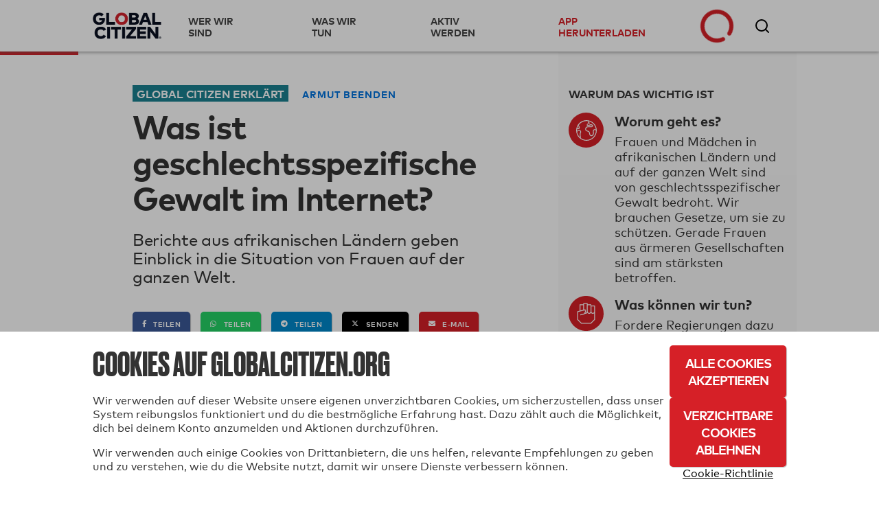

--- FILE ---
content_type: text/html; charset=utf-8
request_url: https://www.globalcitizen.org/de/content/what-is-online-gender-based-violence-2/
body_size: 48694
content:
<!DOCTYPE html><!--[if lt IE 7]><html class="no-js lt-ie9 lt-ie8 lt-ie7"><![endif]--><!--[if IE 7]><html class="no-js lt-ie9 lt-ie8"><![endif]--><!--[if IE 8]><html class="no-js lt-ie9"><![endif]--><!--[if gt IE 8]><!--><html lang="de" class="no-js " ><!--<![endif]--><head><!-- critical styles --><style type="text/css">

.bst .container,.bst .bst-container {
    width: 100%;
    padding-right: 15px;
    padding-left: 15px;
    margin-right: auto;
    margin-left: auto
}

.bst .no-gutters {
    margin-right: 0;
    margin-left: 0
}

.bst .no-gutters>.col,.bst .no-gutters>[class*="col-"] {
    padding-right: 0;
    padding-left: 0
}

.bst .col-1,.bst .col-2,.bst .col-3,.bst .col-4,.bst .col-5,.bst .col-6,.bst .col-7,.bst .col-8,.bst .col-9,.bst .col-10,.bst .col-11,.bst .col-12,.bst .col,.bst .col-auto,.bst .col-sm-1,.bst .col-sm-2,.bst .col-sm-3,.bst .col-sm-4,.bst .col-sm-5,.bst .col-sm-6,.bst .col-sm-7,.bst .col-sm-8,.bst .col-sm-9,.bst .col-sm-10,.bst .col-sm-11,.bst .col-sm-12,.bst .col-sm,.bst .col-sm-auto,.bst .col-md-1,.bst .col-md-2,.bst .col-md-3,.bst .col-md-4,.bst .col-md-5,.bst .col-md-6,.bst .col-md-7,.bst .col-md-8,.bst .col-md-9,.bst .col-md-10,.bst .col-md-11,.bst .col-md-12,.bst .col-md,.bst .col-md-auto,.bst .col-lg-1,.bst .col-lg-2,.bst .col-lg-3,.bst .col-lg-4,.bst .col-lg-5,.bst .col-lg-6,.bst .col-lg-7,.bst .col-lg-8,.bst .col-lg-9,.bst .col-lg-10,.bst .col-lg-11,.bst .col-lg-12,.bst .col-lg,.bst .col-lg-auto,.bst .col-xl-1,.bst .col-xl-2,.bst .col-xl-3,.bst .col-xl-4,.bst .col-xl-5,.bst .col-xl-6,.bst .col-xl-7,.bst .col-xl-8,.bst .col-xl-9,.bst .col-xl-10,.bst .col-xl-11,.bst .col-xl-12,.bst .col-xl,.bst .col-xl-auto {
    position: relative;
    width: 100%;
    min-height: 1px;
    padding-right: 15px;
    padding-left: 15px
}

.bst .col-4 {
    flex: 0 0 33.33333%;
    max-width: 33.33333%
}

.bst .col-8 {
    flex: 0 0 66.66667%;
    max-width: 66.66667%
}

.bst .col-12 {
    flex: 0 0 100%;
    max-width: 100%
}

.bst .rounded-circle {
    border-radius: 50% !important
}

.bst .d-none {
    display: none !important
}

.bst .d-inline-block {
    display: inline-block !important
}

.bst .d-block {
    display: block !important
}

.bst .d-flex {
    display: flex !important
}

.bst .flex-row {
    flex-direction: row !important
}

.bst .flex-column {
    flex-direction: column !important
}

.bst .justify-content-start {
    justify-content: flex-start !important
}

.bst .justify-content-center {
    justify-content: center !important
}

.bst .justify-content-between {
    justify-content: space-between !important
}

.bst .align-items-center {
    align-items: center !important
}

.bst .align-items-stretch {
    align-items: stretch !important
}

.bst .w-100 {
    width: 100% !important
}

.bst .mt-2,.bst .my-2 {
    margin-top: .5rem !important
}

.bst .mr-2,.bst .mx-2 {
    margin-right: .5rem !important
}

.bst .mr-4,.bst .mx-4 {
    margin-right: 1.5rem !important
}

.bst .p-0 {
    padding: 0 !important
}

.bst .pr-0,.bst .px-0 {
    padding-right: 0 !important
}

.bst .pb-0,.bst .py-0 {
    padding-bottom: 0 !important
}

.bst .pl-0,.bst .px-0 {
    padding-left: 0 !important
}

.bst .pt-2,.bst .py-2 {
    padding-top: .5rem !important
}

.bst .pb-2,.bst .py-2 {
    padding-bottom: .5rem !important
}

.bst .pt-3,.bst .py-3 {
    padding-top: 1rem !important
}

.bst .pb-3,.bst .py-3 {
    padding-bottom: 1rem !important
}

.bst .pl-4,.bst .px-4 {
    padding-left: 1.5rem !important
}

.bst .pr-gutter,.bst .px-gutter {
    padding-right: 15px !important
}

.bst .pl-gutter,.bst .px-gutter {
    padding-left: 15px !important
}

.bst .ml-auto,.bst .mx-auto {
    margin-left: auto !important
}

.bst .text-left {
    text-align: left !important
}

.bst .text-center {
    text-align: center !important
}

.bst .bst-container-fluid {
    width: 100%;
    padding-right: 15px;
    padding-left: 15px;
    margin-right: auto;
    margin-left: auto
}

.bst .bst-row {
    display: flex;
    flex-wrap: wrap;
    margin-right: -15px;
    margin-left: -15px
}



html {
    -webkit-box-sizing: border-box;
    -moz-box-sizing: border-box;
    box-sizing: border-box
  }

  *,*:before,*:after {
      -webkit-box-sizing: inherit;
    -moz-box-sizing: inherit;
    box-sizing: inherit
  }

  .fa,.fas,.far,.fal,.fab {
    -moz-osx-font-smoothing: grayscale;
    -webkit-font-smoothing: antialiased;
    display: inline-block;
    font-style: normal;
    font-variant: normal;
    text-rendering: auto;
    line-height: 1
  }
  .fa-3x {
    font-size: 3em
  }
  .fa-fw {
    text-align: center;
    width: 1.25em
  }
  .fa-spin {
    animation: fa-spin 2s infinite linear
  }.fa-chevron-right:before {
    content: "\f054"
  }.fa-circle-notch:before {
    content: "\f1ce"
  }.fa-facebook-f:before {
    content: "\f39e"
  }

  .fa-instagram:before {
    content: "\f16d"
  }
  .fa-star:before {
    content: "\f005"
  }.fa-tumblr:before {
    content: "\f173"
  }.fa-twitter:before {
    content: "\f099"
  }.fa-youtube:before {
    content: "\f167"
  }.fa,.fas {
    font-family: 'Font Awesome 5 Free';
    font-weight: 900
  }.fab {
    font-family: 'Font Awesome 5 Brands'
  }
  html {
    -webkit-font-smoothing: antialiased;
    -moz-osx-font-smoothing: grayscale;
    font-size: 16px
  }

  body {
    font-family: "MarkWebPro-Book-W03-Regular";
    line-height: 1.25;
    background-color: #fff;
    color: #333;
    font-size: 1rem
  }

  .no-scroll {
    overflow: hidden;
  }

  h1,h2,h3,h4,h5,h6 {
    font-family: "MarkWebPro-Book-W03-Regular";
    line-height: 1.15;
    margin: 0;
    text-rendering: optimizeLegibility;
    font-weight: bold;
  }

  strong,b {
    font-family: "MarkWebPro-Book-W03-Regular";
    font-weight: bold;
}

  @media screen and (min-width: 18.75em) {
    h1 {
        font-size:2.25rem
    }

    h2 {
        font-size: 1.875rem
    }

    h3 {
        font-size: 1.5rem
    }

    h4 {
        font-size: 1.125rem
    }

    h5 {
        font-size: .9375rem
    }

    h6 {
        font-size: .75rem
    }
}

@media screen and (min-width: 37.4375em) {
    h1 {
        font-size:3rem
    }

    h2 {
        font-size: 2.5rem
    }

    h3 {
        font-size: 2rem
    }

    h4 {
        font-size: 1.5rem
    }

    h5 {
        font-size: 1.25rem
    }

    h6 {
        font-size: 1rem
    }


  }

  p {
    margin: 0
    }

  a {
    -webkit-transition: color 0.1s linear;
    -moz-transition: color 0.1s linear;
    transition: color 0.1s linear;
    color: #d62027;
    text-decoration: none
  }

  hr {
    border-bottom: 1px solid #ddd;
    border-left: none;
    border-right: none;
    border-top: none;
    margin: 1.25em 0
}

  img,picture {
    margin: 0;
    max-width: 100%
  }
  [class*='headline__'] {
    font-family: "MarkWebPro-Book-W03-Regular"
  }

  .headline__primary {
    color: #fff;
    font-size: 1.875em
  }

  .headline__secondary,.secondary-content-section .featured-content-item h3 {
    color: #fff;
    font-size: 1.313em
  }
  .headline__third-tier {
    font-size: 1.313em
  }

  .headline__third-tier a {
    color: #333
  }
  [class*='headline__topic'],.headline__category {
    font-family: "MarkWebPro-Book-W03-Regular";
    font-size: .75rem;
    text-transform: uppercase;
    margin-bottom: 2px
  }

  .headline__topic--gray {
    color: #999
  }

  .headline__topic--white {
    color: #fff
  }
  .headline__category {
    padding: 1px 6px;
    color: #fff;
    margin-right: 5px
  }
  .headline__category--feature {
    background: #ffdf43;
    color: #333
  }

  .headline__impact {
    color: #424242;
    font-size: 1.313em
  }.headline__global-issues {
    color: #333;
    font-size: 1.25rem;
    margin-bottom: .2em
  }

  .headline__section {
    font-size: 2.1875rem;
    margin-bottom: 20px
}

  fieldset {
    margin: 0 0 .625em 0;
    padding: 1.25em
  }

  input,label,select {
    display: block;
    font-family: "MarkWebPro-Book-W03-Regular";
    font-size: 1rem
  }

  label {
    margin-bottom: .3125em
  }
  textarea,input[type="email"],input[type="number"],input[type="password"],input[type="search"],input[type="tel"],input[type="text"],input[type="url"],input[type="color"],input[type="date"],input[type="datetime"],input[type="datetime-local"],input[type="month"],input[type="time"],input[type="week"],select {
    background-color: white;
    border-radius: 5px;
    border: 1px solid #63646f;
    box-shadow: none;
    font-family: "MarkWebPro-Book-W03-Regular";
    font-size: 1rem;
    margin-bottom: 1em;
    padding: .41667em .41667em;
    width: 100%;
    color: #63646f
  }

  .form--floating-label__input {
    position: relative;
    background: transparent;
    font-family: "MarkWebPro-Book-W03-Regular";
    padding: 10px;
    margin: 7px 0 0 0;
    width: 100%;
    color: #63646f;
    line-height: normal;
    display: flex;
    flex-direction: column;
    justify-content: center
  }

  .form--floating-label__input input,.form--floating-label__input textarea,.form--floating-label__input input[type="email"],.form--floating-label__input input[type="number"],.form--floating-label__input input[type="password"],.form--floating-label__input input[type="search"],.form--floating-label__input input[type="tel"],.form--floating-label__input input[type="text"],.form--floating-label__input input[type="url"],.form--floating-label__input input[type="color"],.form--floating-label__input input[type="date"],.form--floating-label__input input[type="datetime"],.form--floating-label__input input[type="datetime-local"],.form--floating-label__input input[type="month"],.form--floating-label__input input[type="time"],.form--floating-label__input input[type="week"],.form--floating-label__input textarea,.form--floating-label__input input[type="email"],.form--floating-label__input input[type="number"],.form--floating-label__input input[type="password"],.form--floating-label__input input[type="search"],.form--floating-label__input input[type="tel"],.form--floating-label__input input[type="text"],.form--floating-label__input input[type="url"],.form--floating-label__input input[type="color"],.form--floating-label__input input[type="date"],.form--floating-label__input input[type="datetime"],.form--floating-label__input input[type="datetime-local"],.form--floating-label__input input[type="month"],.form--floating-label__input input[type="time"],.form--floating-label__input input[type="week"] {
    position: relative;
    background: transparent;
    font-size: 1rem;
    width: 100%;
    border: none;
    outline: 0;
    padding: 0;
    margin: 0;
    z-index: 2
  }

  .form--floating-label__input label {
    font-size: 16px;
    position: absolute;
    top: 0;
    bottom: 0;
    display: flex;
    flex-direction: column;
    justify-content: center;
    -webkit-transition: all 0.1s ease-in-out;
    -moz-transition: all 0.1s ease-in-out;
    transition: all 0.1s ease-in-out;
    margin: 0
  }

  .form--floating-label__input .form--floating-label__border {
    display: flex;
    box-sizing: border-box;
    position: absolute;
    width: 100%;
    height: 100%;
    top: 0;
    bottom: 0;
    left: 0;
    right: 0;
    border-radius: 5px;
    z-index: 1
  }

  .form--floating-label__input .form--floating-label__border__leading {
    border: 1px solid #63646f;
    border-right: none;
    border-radius: 5px 0 0 5px;
    width: 10px
  }

  .form--floating-label__input .form--floating-label__border__spacer {
    border-bottom: 1px solid #63646f;
    width: auto;
    display: flex;
    flex-direction: column;
    justify-content: center
  }

  .form--floating-label__input .form--floating-label__border__trailing {
    border: 1px solid #63646f;
    border-left: 0;
    border-radius: 0 5px 5px 0;
    flex-grow: 1
  }

  .form--floating-label__error-message,.form--floating-label__required,.form--floating-label__description {
    margin: 0.5rem 0 0 0;
    padding: 0 0 0 10px;
    text-align: left;
    font-size: .75rem
}

.form--floating-label__required,.form--floating-label__description {
    color: #63646f
}

  .form--floating-label--top-space {
    margin-top: 7px
  }

  @media screen and (min-width: 60em) {
    .form--floating-label--top-space--lg {
        margin-top:7px
    }
}

input[type='checkbox'],input[type='radio'] {
    display: inline;
    margin-right: .3125em
}

  ul,ol {
    margin: 0;
    padding: 0;
    list-style-type: none
  }

  ul.inline {
    overflow: hidden
  }

  ul.inline li {
    float: left
  }

  @media screen and (min-width: 37.4375em) {
    .block-list {
        -moz-column-count:2;
        -webkit-column-count: 2;
        column-count: 2;
        -moz-column-gap: 0;
        -webkit-column-gap: 0;
        column-gap: 0
    }

    .block-list li {
        display: inline-block
    }
}

@media screen and (min-width: 60em) {
    .block-list {
        -moz-column-count:3;
        -webkit-column-count: 3;
        column-count: 3
    }
}

  button,button[class*='button__'],input[type='submit'],.gc-ui-follow-button,.btn,.subscription-preferences .btn {
    background: #2b7c89;
    background-position: center;
    -webkit-transition: background,.8s;
    -moz-transition: background,.8s;
    transition: background,.8s;
    border: none;
    display: inline-block;
    vertical-align: middle;
    text-align: center;
    font-family: "MarkWebPro-Book-W03-Regular";
    color: #fff;
    font-size: .75rem;
    text-transform: uppercase;
    font-weight: bold;
    border-radius: 5px;
    padding: 13px 20px;
    min-width: 163px;
    width: auto;
    letter-spacing: 0.5px;
    line-height: normal
  }

  button.disabled,button:disabled,button.already-entered,button[class*='button__'].disabled,button[class*='button__']:disabled,button[class*='button__'].already-entered,input[type='submit'].disabled,input[type='submit']:disabled,input[type='submit'].already-entered,.gc-ui-follow-button.disabled,.gc-ui-follow-button:disabled,.gc-ui-follow-button.already-entered,.btn.disabled,.btn:disabled,.btn.already-entered {
    background: #d8d8d8;
    color: #000;
    cursor: default;
    opacity: 1;
    font-weight: normal;
    text-transform: none;
    opacity: 1;
    letter-spacing: normal
  }

  .btn--light {
    background: transparent;
    border: 2px solid #fff;
    color: #fff;
    -webkit-transition: background,.3s;
    -moz-transition: background,.3s;
    transition: background,.3s
  }

  .social-button.fb-button {
    -webkit-appearance: none;
    -moz-appearance: none;
    -ms-appearance: none;
    -o-appearance: none;
    appearance: none;
    background-color: #3b5998;
    border-color: #3b5998;
    color: #fff;
    cursor: pointer;
    display: inline-block;
    font-family: "MarkWebPro-Book-W03-Regular";
    -webkit-font-smoothing: antialiased;
    font-weight: normal;
    padding: 10px;
    text-decoration: none;
    user-select: none;
    vertical-align: middle;
    white-space: pre-line;
    width: 100%;
    font-size: 1rem
}

.social-button.fb-button:disabled {
    cursor: not-allowed;
    opacity: 0.5
}

.social-button.fb-button i {
    margin-right: 10px;
    background-size: auto
}

.btn.social-button.fb-button,.btn.social-button.facebook {
    background: #3b5998;
    background-position: center;
    -webkit-transition: background,.8s;
    -moz-transition: background,.8s;
    transition: background,.8s;
    border: none;
    display: inline-block;
    vertical-align: middle;
    text-align: center;
    font-family: "MarkWebPro-Book-W03-Regular";
    color: #fff;
    font-size: .75rem;
    text-transform: uppercase;
    font-weight: bold;
    border-radius: 5px;
    padding: 13px 20px;
    min-width: 163px;
    width: auto;
    letter-spacing: 0.5px;
    line-height: normal;
    width: 100%;
    min-width: 0
}

.btn.social-button.fb-button.disabled,.btn.social-button.fb-button:disabled,.btn.social-button.fb-button.already-entered,.btn.social-button.facebook.disabled,.btn.social-button.facebook:disabled,.btn.social-button.facebook.already-entered {
    background: #d8d8d8;
    color: #000;
    cursor: default;
    opacity: 1;
    font-weight: normal;
    text-transform: uppercase !important;
    opacity: 1;
    letter-spacing: normal
}

.btn.social-button.fb-button:disabled,.btn.social-button.fb-button.disabled,.btn.social-button.facebook:disabled,.btn.social-button.facebook.disabled {
    opacity: 1
}

.btn.social-button.fb-button i,.btn.social-button.facebook i {
    margin-right: 10px;
    background-size: auto
}

  .action-icon {
    display: inline-block;
    float: left;
  }

  .icon-food-hunger {
    background: url([data-uri]);
    width: 70px;
    height: 70px;
    background-repeat: no-repeat;
    background-size: contain;
    background-position: center
  }

  .icon__large {
    height: 70px;
    width: 70px;
    min-width: 70px;
    max-width: 70px
  }

  .section-title {
    background: black;
    color: white;
    font-size: 1rem;
    padding: 10px 20px;
    font-family: "MarkWebPro-Book-W03-Regular"
  }

  .text-left {
    text-align: left
  }
  .text-center {
    text-align: center
  }
  .clear-both {
    clear: both
  }

  .no-break {
    white-space: nowrap
  }

  .no-line-height {
    line-height: 0
  }

  .valign-wrapper {
    display: table;
    height: 100%
}

.valign-wrapper .valign {
    display: table-cell;
    vertical-align: middle
}

  .slideup,.slidedown {
    max-height: 0;
    overflow: hidden
  }

  .slideup {
    -webkit-transition: max-height 0.8s cubic-bezier(0, 1, 0.5, 1);
    -moz-transition: max-height 0.8s cubic-bezier(0, 1, 0.5, 1);
    transition: max-height 0.8s cubic-bezier(0, 1, 0.5, 1)
  }

  html,body {
    height: 100%
  }

  #root {
    min-height: 100%;
    margin-bottom: -214px
  }

  .homepage-root,.article-page-root,.issue-page-root {
    background-color: #fafafa
  }

  #footer-wrapper,#root-footer {
    height: 214px
  }

  .animated {
    -webkit-animation-duration: 1s;
    -moz-animation-duration: 1s;
    animation-duration: 1s;
    -webkit-animation-fill-mode: both;
    -moz-animation-fill-mode: both;
    animation-fill-mode: both
  }

  .container {
    overflow: hidden
  }

  .shell {
    max-width: 75em;
    margin-left: auto;
    margin-right: auto
}

.shell:after {
    content: "";
    display: table;
    clear: both
}


  .action-tile {
    border-bottom: 1px solid #ddd;
    min-height: 21rem;
    margin: 0;
    padding: 2rem 20px 0 20px;
    position: relative
  }

  .action-tile__image-col {
    width: 100%;
    overflow: hidden;
    text-align: center;
    margin-bottom: 10px
  }

  .action-tile__image-col .action-icon {
    float: none;
    margin-left: auto;
    margin-right: auto
  }

  .featured-actions {
    max-width: 75em;
    margin-left: auto;
    margin-right: auto;
    padding: 0;
    margin: 0
  }

@media screen and (min-width: 37.4375em) {
    .featured-actions .action-tile {
        float:left;
        border-right: 1px solid #ddd;
        border-bottom: 1px solid #ddd;
        width: 50%
    }
}

@media screen and (min-width: 960px) {
    .featured-actions .action-tile {
        width:33.33%
    }
}

  .featured-actions:after {
    content: "";
    display: table;
    clear: both
  }

  .hidden {
    display: none
  }

  .completion-container {
    width: 100%;
    height: 100%;
    background-color: rgba(255,255,255,0.94);
    color: #60B15E;
    position: absolute;
    top: 0;
    left: 0;
    text-align: center;
    z-index: 10
  }

  .button-point-wrapper {
    margin-left: auto;
    margin-right: auto;
    position: absolute;
    bottom: 2.7rem;
    left: 0;
    right: 0;
    text-align: center
  }

  .section__content {
    margin-left: 100px
  }

  @media screen and (min-width: 37.4375em) {
        #recommended-action-or-newsletter-container .action-tile {
            border-top:none
        }
    }


  footer {
    background-color: #000;
    color: #fff;
    overflow: hidden;
    padding: 20px 0
  }

  footer h5 {
    color: #999;
    margin-bottom: 0.75rem
  }

  footer a {
    color: #fff
  }

  footer .home-link {
    display: block;
    margin: 50px 0 20px 0;
    max-width: 175px;
    width: 75%
  }

  footer .home-link img {
    width: 100%
  }

  footer .legal {
    display: block;
    width: 100%
  }

  footer .copyright {
    color: #999;
    font-size: 0.8rem
  }

  @media screen and (min-width: 60em) {

    .footer-container .home-link {
        float: left;
        margin: 0;
        width: 30%
    }
}

  .social-media-icons i {
    color: #fff;
    font-size: 1.6em;
    padding-right: .3em
  }

  .homepage_top_image {
    width: 100%
  }

  .index-global-issues {
    max-width: 75em;
    margin-left: auto;
    margin-right: auto;
    background-color: white
  }

  .index-global-issues:after {
    content: "";
    display: table;
    clear: both
  }

  .issues-list {
    padding: 20px 0
  }

  .issues-list li {
    border-bottom: 1px solid #D3D3D3;
    padding: 20px
  }

  .issues-list li img {
    display: none
  }

  .issues-list li p {
    line-height: 1.25em
  }

  .issues-list li:last-child {
    border-bottom: none
  }

  @media screen and (min-width: 37.4375em) {
    .issues-list li {
        border:none;
        overflow: hidden;
        min-height: 215px
    }

    .issues-list li img {
        float: left;
        display: block;
        margin-right: 25px;
        max-width: 33.333%
    }

    .issues-list li section {
        float: left;
        width: 66.666%
    }
}

  .featured-content-section {
    max-width: 75em;
    margin-left: auto;
    margin-right: auto;
    margin-bottom: 2px;
    overflow: hidden
  }

  .featured-content-section:after {
    content: "";
    display: table;
    clear: both
  }

  .featured-content-section .featured-content-item {
    background-size: cover;
    display: block;
    height: 400px;
    overflow: hidden;
    position: relative;
    background-position: center
  }

  .featured-content-section .featured-content-item .tile-link {
    position: absolute;
    bottom: 0;
    color: #fff;
    right: 0;
    left: 0;
    top: 0
  }

  .secondary-content-section {
    overflow: hidden
  }


@media screen and (min-width: 37.4375em) {
    .featured-content-section .featured-content-item {
        background-position:inherit
    }
}


  .secondary-content-section .featured-content-item {
    float: left;
    height: 200px;
    width: 50%
  }

  .item-information {
    bottom: 0;
    left: 0;
    padding: 10px;
    position: absolute;
    right: 0;
    transition: all 0.1s ease-in;
    min-height: 110px;
    background: -webkit-linear-gradient(top, rgba(0,0,0,0) 0%,#000 100%);
    background: linear-gradient(to bottom, rgba(0,0,0,0) 0%,#000 100%)
  }

  @media screen and (min-width: 37.4375em) {
    .featured-content-section .featured-content-item {
        float:left;
        width: 66.66%
    }

    .featured-content-section .featured-content-item .item-information {
        padding: 20px
    }

    .featured-content-section .secondary-content-section {
        float: left;
        width: 33.33%
    }

    .featured-content-section .secondary-content-section .featured-content-item {
        float: none;
        width: 100%
    }
}


  .learn-more {
    display: none;
    background-color: #d62027;
    max-width: 75em;
    margin-left: auto;
    margin-right: auto;
    color: white
  }

  .learn-more:after {
    content: "";
    display: table;
    clear: both
  }

  .learn-more .learn-more-banner-intro {
    line-height: 1.15em;
    padding: 0 20px 0 20px;
    position: relative;
    max-width: 75em;
    margin-left: auto;
    margin-right: auto;
    overflow: hidden
  }

  .learn-more .learn-more-banner-intro:after {
    content: "";
    display: table;
    clear: both
  }

  .learn-more .learn-more-banner-intro h4 {
    font-family: "MarkWebPro-Book-W03-Regular";
    margin-bottom: 0.5em
  }

  .learn-more .learn-more-banner-intro p {
    margin-bottom: 1em
  }

  .learn-more .learn-more-banner-intro .text {
    padding-top: 20px
  }

  .learn-more .learn-more-banner-show-button {
    margin-bottom: 20px;
    text-align: center
  }

  .learn-more-banner-hide-button {
    display: block;
    position: absolute;
    top: 8px;
    right: 8px;
    opacity: 0.7
  }

  @media screen and (min-width: 37.4375em) {
    .text {
        padding-bottom:5px;
        float: left;
        display: block;
        margin-right: 2.35765%;
        width: 74.41059%;
        margin-right: 0
    }

    .text:last-child {
        margin-right: 0
    }

    .learn-more-banner-show-button {
        float: left;
        display: block;
        margin-right: 2.35765%;
        width: 23.23176%
    }

    .learn-more-banner-show-button:last-child {
        margin-right: 0
    }

    .learn-more-banner-show-button .btn {
        margin: auto 20px auto 0;
        position: absolute;
        top: 0;
        bottom: 0;
        right: 0;
        height: 46px
    }

    .learn-more-banner-hide-button {
        font-size: 2em;
        top: 20px;
        right: 20px
    }
}

  .learn-more-dropdown>div {
    padding: 0 60px 20px 60px
  }

  .learn-more-dropdown>div header {
    font-family: "MarkWebPro-Book-W03-Regular";
    text-transform: uppercase
  }

  .learn-more-dropdown>div section:last-of-type {
    padding-top: 1em;
    text-align: center
  }

  .learn-more-dropdown-find-out-more {
    background: #93161b;
    font-size: 75%;
    margin: 0;
    text-align: center
  }

  .learn-more-dropdown-find-out-more a {
    font-family: "MarkWebPro-Book-W03-Regular";
    color: #ccc;
    display: block;
    padding: 1em 0
  }

  @media screen and (min-width: 37.4375em) {
    .learn-more-dropdown.collapsible {
        max-width:75em;
        margin-left: auto;
        margin-right: auto
    }

    .learn-more-dropdown.collapsible:after {
        content: "";
        display: table;
        clear: both
    }

    .learn-more-dropdown>div {
        border-top: 2px solid #b9060e;
        margin: 0 20px;
        padding: 15px 20px;
        overflow: hidden
    }

    .learn-more-dropdown>div section {
        float: left;
        display: inline-block;
        padding: 0 20px 0 0;
        float: left;
        display: block;
        margin-right: 2.35765%;
        width: 23.23176%;
        margin-right: 0
    }

    .learn-more-dropdown>div section:last-child {
        margin-right: 0
    }

    .learn-more-dropdown>div section:last-of-type {
        text-align: center
    }
}

  .collapsible {
    -webkit-transition-property: max-height;
    -moz-transition-property: max-height;
    -ms-transition-property: max-height;
    -o-transition-property: max-height;
    transition-property: max-height;
    -webkit-transition-timing-function: cubic-bezier(0.43, -0.27, 0.82, 1.53);
    -moz-transition-timing-function: cubic-bezier(0.43, -0.27, 0.82, 1.53);
    -ms-transition-timing-function: cubic-bezier(0.43, -0.27, 0.82, 1.53);
    -o-transition-timing-function: cubic-bezier(0.43, -0.27, 0.82, 1.53);
    transition-timing-function: cubic-bezier(0.43, -0.27, 0.82, 1.53);
    -webkit-transition-duration: 0.5s;
    -moz-transition-duration: 0.5s;
    -ms-transition-duration: 0.5s;
    -o-transition-duration: 0.5s;
    transition-duration: 0.5s;
    -webkit-transition-delay: 0s;
    -moz-transition-delay: 0s;
    -ms-transition-delay: 0s;
    -o-transition-delay: 0s;
    transition-delay: 0;
    overflow: hidden
  }

  .collapsed {
    max-height: 0
  }

  .hidden {
    display: none
  }

  .loading {
    margin: 1em auto;
    text-align: center
  }

  .loading .spinner {
    color: #d62027
  }

  .action-tile--newsletter {
    text-align: center;
    position: relative;
    background: #fafafa;
    padding: 20px;
    display: -webkit-box;
    display: -moz-box;
    display: box;
    display: -webkit-flex;
    display: -moz-flex;
    display: -ms-flexbox;
    display: flex;
    -webkit-box-orient: vertical;
    -moz-box-orient: vertical;
    box-orient: vertical;
    -webkit-flex-direction: column;
    -moz-flex-direction: column;
    flex-direction: column;
    -ms-flex-direction: column;
    -webkit-box-pack: center;
    -moz-box-pack: center;
    box-pack: center;
    -webkit-justify-content: center;
    -moz-justify-content: center;
    -ms-justify-content: center;
    -o-justify-content: center;
    justify-content: center;
    -ms-flex-pack: center
}

.action-tile--newsletter form {
    margin-top: .9em
}

.action-tile--newsletter .icon-newsletter {
    background: url([data-uri]) 0 0 no-repeat;
    width: 94px;
    height: 57px;
    background-size: 100% auto;
    display: block;
    float: none;
    position: absolute;
    top: 20px;
    right: 0
}

  .nav-toggle span {
    display: inline-block;
    position: relative;
    height: 25px;
    width: 25px;
    border-top: 3px solid #a9a9a9;
    -webkit-transform: translateY(14px);
    -moz-transform: translateY(14px);
    -ms-transform: translateY(14px);
    -o-transform: translateY(14px);
    transform: translateY(14px)
  }

  .nav-toggle span:before,.nav-toggle span:after {
    position: absolute;
    width: 100%;
    height: 3px;
    background: #a9a9a9;
    content: ""
  }

  .nav-toggle span:before {
    top: -9px
  }

  .nav-toggle span:after {
    top: 3px
  }

  .nav-toggle span:before,.nav-toggle span:after,.nav-toggle span {
    -webkit-transition: all 0.3s linear;
    -o-transition: all 0.3s linear;
    transition: all 0.3s linear
  }

  .action-tile--newsletter {
    text-align: center;
    position: relative;
    background: #fafafa;
    padding: 20px;
    display: -webkit-box;
    display: -moz-box;
    display: box;
    display: -webkit-flex;
    display: -moz-flex;
    display: -ms-flexbox;
    display: flex;
    -webkit-box-orient: vertical;
    -moz-box-orient: vertical;
    box-orient: vertical;
    -webkit-flex-direction: column;
    -moz-flex-direction: column;
    flex-direction: column;
    -ms-flex-direction: column;
    -webkit-box-pack: center;
    -moz-box-pack: center;
    box-pack: center;
    -webkit-justify-content: center;
    -moz-justify-content: center;
    -ms-justify-content: center;
    -o-justify-content: center;
    justify-content: center;
    -ms-flex-pack: center
  }

  .action-tile--newsletter form {
    margin-top: .9em
  }

  .action-tile--newsletter .icon-newsletter {
    background: url([data-uri]) 0 0 no-repeat;
    width: 94px;
    height: 57px;
    background-size: 100% auto;
    display: block;
    float: none;
    position: absolute;
    top: 20px;
    right: 0
  }

  .action-tile--newsletter h2 {
    text-align: left
  }

  .action-tile--newsletter .newsletter-headline {
    font-size: 1.25rem;
    padding-bottom: 35px
  }

  .action-tile--newsletter h2 p {
    font-size: .75rem;
    font-family: "MarkWebPro-Book-W03-Regular";
    padding-top: 10px;
    padding-bottom: 0;
    margin-bottom: 0
  }

  .action-tile--newsletter h2 p.newsletter-headline__paragraph {
    max-width: 175px
  }

  .action-tile--newsletter form {
    margin: 0
  }

  .action-tile--newsletter fieldset {
    margin: 0;
    padding: 0;
    border: 0;
    background: transparent
  }

  .action-tile--newsletter .form--floating-label__input,.action-tile--newsletter .btn {
    height: 42px
  }

  .action-tile--newsletter.subscription-plugin {
    background: transparent
  }

  .action-tile--newsletter.subscription-plugin h2 {
    text-align: center
  }

  .action-tile--newsletter.subscription-plugin h2 p {
    display: inline-block;
    opacity: 0;
  }

  .action-tile--newsletter.subscription-plugin h2 p.newsletter-headline__paragraph {
    max-width: 100%
  }

  #nav-bar {
    margin-bottom: 49px
  }

  @media screen and (min-width: 60em) {
    #nav-bar {
        margin-bottom:75px
    }
}

  #registerDialog,#loginDialog,#loginPage,#ssoErrorPage {
    width: 100%;
    min-height: 100%;
    margin: auto;
    position: fixed;
    top: 0;
    bottom: 0;
    left: 0;
    right: 0;
    background: #f7f7f7;
    background: rgba(247,247,247,0.97);
    box-shadow: none;
    border: 0;
    overflow-y: auto
  }

  #registerDialog .shell,#loginDialog .shell,#loginPage .shell,#ssoErrorPage .shell {
    position: absolute;
    top: 0;
    left: 0;
    right: 0;
    bottom: 0;
    width: 100%
}


#registerDialog .valign-wrapper,#loginDialog .valign-wrapper,#loginPage .valign-wrapper,#ssoErrorPage .valign-wrapper {
    max-width: 700px;
    margin-left: auto;
    margin-right: auto;
    width: 100%
}

#registerDialog .valign-wrapper:after,#loginDialog .valign-wrapper:after,#loginPage .valign-wrapper:after,#ssoErrorPage .valign-wrapper:after {
    content: "";
    display: table;
    clear: both
}

#registerDialog .dialog-header,#loginDialog .dialog-header,#loginPage .dialog-header,#ssoErrorPage .dialog-header {
    overflow: hidden;
    position: absolute;
    right: 15px;
    top: 0
}

.register-flow .sso-redirect,.register-flow .sso-terms {
    text-align: left;
    margin: 1em 0;
    max-width: 700px
}

.register-flow .sso-redirect input,.register-flow .sso-terms input {
    max-width: 100%
}

.register-flow .sso-redirect__checkbox-wrapper,.register-flow .sso-terms__checkbox-wrapper {
    min-width: 15px;
    margin-right: 5px
}

.register-flow .sso-redirect .terms-message,.register-flow .sso-terms .terms-message {
    text-align: left;
    margin-top: 0;
    font-size: .81rem
}

.sso-terms .terms-message a {
  text-decoration: underline;
}

.sso-terms .terms-message a:hover {
  text-decoration: none;
}

.register-flow .headline__section {
    margin: 0;
    font-family: "MarkWebPro-Book-W03-Regular";
    text-align: left;
    display: block
}

.register-flow .register-flow-link,.register-flow .password-fields-directions,.register-flow .confirmation-prompt {
    text-align: left
}

.register-flow .register-flow-link {
    margin-top: 1rem;
    margin-bottom: 1.5rem
}

.register-flow .initial-register-page {
    margin-top: 1em;
    width: 100%
}

.horizontal-rule-with-text {
    text-align: center;
    overflow: hidden;
    padding: 0;
    margin-top: 10px;
    margin-bottom: 10px
}

.horizontal-rule-with-text hr {
    float: left;
    display: block;
    margin-right: 2.35765%;
    width: 40.29137%;
    border-bottom: 1px solid #000
}

.horizontal-rule-with-text hr:last-child {
    margin-right: 0
}

.horizontal-rule-with-text span {
    position: relative;
    top: 5px;
    float: left;
    display: block;
    margin-right: 2.35765%;
    width: 14.70196%;
    display: inline-block;
    color: #000;
    font-size: 1.5rem
}

  .section__intro {
    padding: 2px 0
  }

  .section__item {
    padding: 20px 0 20px 0;
    border-bottom: 1px solid #edefed
  }

  .section__item:last-child {
    border-bottom: 0
  }

  .section__topic {
    line-height: 1;
    margin-bottom: .5em
  }

  .section__topic.headline__impact {
    margin-bottom: .2em
  }

  .section__body {
    color: #333;
    font-size: 1em;
    margin-bottom: 0;
    padding-right: 10px
  }

  .section__body--link {
    color: #d62027
  }

  .section__container {
    border-bottom: 1px solid #dadada;
    line-height: 1.4
  }

  .section__container:after {
    clear: both;
    content: '';
    display: table
  }

  .section__content {
    margin-left: 100px
  }

  .circle-image {
    border-radius: 50%;
    display: inline-block;
    float: left;
    font-size: 0;
    height: 64px;
    line-height: 0;
    margin-right: 10px;
    margin-left: 20px;
    overflow: hidden;
    width: 64px
  }

  .article-recent-meta a,.article-popular-meta a {
    color: #000;
    font-family: "MarkWebPro-Book-W03-Regular";
    font-weight: normal
  }

  .articles-recent .view-more-container {
    width: 100%;
    padding: 20px 0;
    text-align: center
  }

  @media screen and (min-width: 37.4375em) {
        .articles-recent {
            margin:0 20px
        }
    }

    @media screen and (min-width: 37.4375em) {
        .articles-recent {
            margin:0 20px
        }
    }

.articles-recent .view-more-container {
    width: 100%;
    padding: 20px 0;
    text-align: center
}

.articles-recent .view-more-container__link {
    color: #000;
    font-family: "MarkWebPro-Book-W03-Regular"
}

.articles-recent .view-more-container__link i {
    font-size: .81rem
}

  .articles-recent .view-more-container__link {
    color: #000;
    font-family: "MarkWebPro-Book-W03-Regular"
  }

  .articles-recent .view-more-container__link i {
    font-size: .81rem
  }

  .article-recent {
    border-bottom: 1px solid #ddd;
    padding-top: 20px;
    padding-bottom: 20px;
    overflow: hidden
  }

  @media screen and (min-width: 18.75em) {
    .article-recent-image {
        display:none
    }
  }

  @media screen and (min-width: 37.4375em) {
    .article-recent-image {
        float:left;
        display: block;
        margin-right: 3.57866%;
        width: 22.316%
    }

  .article-recent-image img {
    width: 100%
  }

  .article-recent-image a {
    display: block
  }

  .article-recent-content {
    overflow: hidden
  }

  @media screen and (min-width: 18.75em) {
    .article-recent-content {
        float:left;
        display: block;
        margin-right: 7.42297%;
        width: 100%;
        padding-left: 1rem;
        padding-right: 1rem
    }

    .article-recent-content:last-child {
        margin-right: 0
    }
  }

  @media screen and (min-width: 37.4375em) {
    .article-recent-content {
        float:left;
        display: block;
        margin-right: 3.57866%;
        width: 74.10533%;
        margin-right: 0;
        padding-left: 0
    }

    .article-recent-content:last-child {
        margin-right: 0
    }
}

@media screen and (min-width: 60em) {
    .article-recent-content {
        padding:0
    }
}

  .article-recent-content h3 {
    margin: 5px 0 7px 0
  }

  .article-recent-entry {
    color: #333;
    margin-top: 10px
  }

  @media screen and (min-width: 18.75em) {
    .article-recent-entry {
        display:none
    }
  }

  @media screen and (min-width: 37.4375em) {
    .article-recent-entry {
        display:block
    }
}

  .article-recent-meta {
    font-size: 0.875rem;
    color: #747474
  }

  @media screen and (min-width: 18.75em) {
    .article-recent-entry {
        display:none
    }
}

@media screen and (min-width: 37.4375em) {
    .article-recent-entry {
        display:block
    }
}

  .article-recent-meta span.pipe,.article-popular-meta span.pipe {
    padding: 0 7px
  }

  .section-recent-activity {
    background-color: white
  }

  @media screen and (min-width: 60em) {
    .section-recent-activity {
        max-width:75em;
        margin-left: auto;
        margin-right: auto
    }

    .section-recent-activity:after {
        content: "";
        display: table;
        clear: both
    }
}

@media screen and (min-width: 60em) {
    .recent-activity-row {
        width:100%;
        display: table;
        width: 100%;
        table-layout: fixed
    }
}


  .most-recent-articles {
    background-color: #fafafa
  }

  .most-recent-articles {
    display:table-cell;
    width: 66.66667%
}
}

@media screen and (min-width: 60em) {
.making-an-impact {
    display:table-cell;
    width: 33.33333%
}
}


  .making-an-impact .dynamic-action-container {
    margin: 0
  }

  .making-an-impact .section__container {
    border-bottom: 0
  }

  .get-involved-section {
    max-width: 75em;
    margin-left: auto;
    margin-right: auto;
    background-color: white
  }

  .get-involved-section:after {
    content: "";
    display: table;
    clear: both
  }

  .wrapper-nav ~ .smartbanner,.nav-bar-plugin-wrapper ~ .smartbanner,#nav-bar ~ .smartbanner {
    top: 49px
}


  dialog,.react-modal {
    left: 0;
    right: 0;
    width: -moz-fit-content;
    width: -webkit-fit-content;
    width: fit-content;
    height: -moz-fit-content;
    height: -webkit-fit-content;
    height: fit-content;
    margin: auto;
    display: none;
    border: none;
    border-top: 4px solid #d62027;
    box-shadow: 0px 3px 7px rgba(0,0,0,0.3);
    position: absolute;
    padding: 1em;
    padding-top: 0
  }

  @media screen and (min-width: 18.75em) {
    dialog,.react-modal {
        top:0px;
        width: 100%;
        padding-bottom: 1.875em
    }
  }

  @media screen and (min-width: 60em) {
    dialog,.react-modal {
        height:200vh;
        top: 3.125em;
        float: left;
        display: block;
        margin-right: 2.35765%;
        width: 65.88078%;
        margin-left: 17.05961%;
        height: auto;
        padding-bottom: 1em
    }

    dialog:last-child,.react-modal:last-child {
        margin-right: 0
    }
}

dialog .close-dialog,.react-modal .close-dialog {
    text-align: right;
    width: 30px;
    margin-top: 0;
    display: block;
    float: right;
    font-size: 3rem;
    color: #ddd;
    font-family: "MarkWebPro-Book-W03-Regular"
}

@media screen and (min-width: 18.75em) {
    dialog .close-dialog,.react-modal .close-dialog {
        width:100%
    }
}

@media screen and (min-width: 60em) {
    dialog.one-pane {
        margin-left:25.58941%;
        float: left;
        display: block;
        margin-right: 2.35765%;
        width: 48.82117%;
        display: none
    }

}


.standard_dialog {
    width: 100%
}

.standard_dialog a {
    color: #d62027
}

.dialog-header {
    width: 100%;
    text-align: center
}

.close-dialog {
    background: none;
    color: #ddd;
    font-weight: 700;
    font-size: 2.5rem;
    float: right;
    line-height: 1.3;
    padding-top: 0;
    padding-right: 0;
    padding-bottom: 0;
    text-align: right;
    cursor: pointer
}

@media screen and (min-width: 18.75em) {
    .modal_actions {
        width:100%
    }
}

@media screen and (min-width: 37.4375em) {
    .modal_actions {
        float:left;
        display: block;
        margin-right: 3.57866%;
        width: 74.10533%;
        margin-left: 12.94733%
    }

    .modal_actions:last-child {
        margin-right: 0
    }
}

@media screen and (min-width: 60em) {
    .modal_actions {
        margin-left:0;
        width: 100%
    }
}

@media screen and (min-width: 37.4375em) {
    .half-dialog,.signup-dialog {
        width:100%
    }
}

@media screen and (min-width: 60em) {
    .half-dialog,.signup-dialog {
        float:left;
        display: block;
        margin-right: 3.57866%;
        width: 48.21067%;
        margin-right: 0
    }

    .half-dialog:last-child,.signup-dialog:last-child {
        margin-right: 0
    }
}


@media screen and (min-width: 60em) {
    .signup-dialog {
        float:left;
        display: block;
        margin-right: 2.35765%;
        width: 100%;
        margin-right: 0;
        text-align: center
    }

    .signup-dialog:last-child {
        margin-right: 0
    }
}

.half-dialog input[type='checkbox'],.signup-dialog input[type='checkbox'] {
    max-width: 1.25em
}

.social-auth,.signup-social-auth {
    padding-top: 0;
    border-top: none
}

@media screen and (min-width: 18.75em) {
    .social-auth,.signup-social-auth {
        text-align:center
    }
}

@media screen and (min-width: 60em) {
    .social-auth,.signup-social-auth {
        text-align:left
    }
}

.signup-social-auth {
    text-align: center
}

.half-dialog form input,.signup-dialog form input {
    width: 100%;
    padding: 0.5em
}

.half-dialog form fieldset,.signup-dialog form fieldset {
    background: none;
    border: none;
    padding: 0
}

.half-dialog form a,.signup-dialog form a {
    margin-bottom: 1em
}

.half-dialog form button,.signup-dialog form button {
    outline: none;
    width: 100%
}

.half-dialog form label,.signup-dialog form label {
    font-weight: normal;
    text-align: left
}

  .subscription-plugin {
    max-width: 400px;
    margin: 20px auto;
    padding: 0 20px;
    min-height: auto;
    border: 0
  }

  .subscription-plugin .icon-newsletter {
    display: none
  }

  .make-relative {
    position: relative !important
  }













  /* vendor.css */


  html {
    font-family: sans-serif;
    -ms-text-size-adjust: 100%;
    -webkit-text-size-adjust: 100%
  }

  body {
    margin: 0
  }

  article,aside,details,figcaption,figure,footer,header,hgroup,main,menu,nav,section,summary {
    display: block
  }

  dialog{background:white;display:none}

  a {
    background-color: transparent
  }
  h1 {
    margin: 0.67em 0
  }
  small {
    font-size: 80%
  }

  img {
    border: 0
  }

  svg:not(:root) {
    overflow: hidden
  }

  button,input,optgroup,select,textarea {
    color: inherit;
    font: inherit;
    margin: 0
  }

  button {
    overflow: visible
  }

  button,select {
    text-transform: none
  }

  button,html input[type="button"],input[type="reset"],input[type="submit"] {
    -webkit-appearance: button;
    cursor: pointer
  }

  button[disabled],html input[disabled] {
    cursor: default
  }

  input {
    line-height: normal
  }

  fieldset {
    border: 1px solid #c0c0c0;
    margin: 0 2px;
    padding: 0.35em 0.625em 0.75em
  }

  dialog {
    background: white;
    display: none
}

.fadeInRight {
  -webkit-animation-name: fadeInRight;
  animation-name: fadeInRight
}

.animated {
  -webkit-animation-duration: 1s;
  animation-duration: 1s;
  -webkit-animation-fill-mode: both;
  animation-fill-mode: both
}

.flag-icon {
  background-size: contain;
  background-position: 50%;
  background-repeat: no-repeat;
  position: relative;
  display: inline-block;
  width: 1.33333333em;
  line-height: 1em
}

.flag-icon:before {
  content: "\00a0"
}

.flag-icon.flag-icon-squared {
  width: 1em
}

.flag-icon-us {
  background-image: url([data-uri])
}

.flag-icon-us.flag-icon-squared {
  background-image: url([data-uri])
}

.smartbanner-show {
  margin-top: 80px
}

.smartbanner-show .smartbanner {
  display: block
}

.smartbanner {
  position: absolute;
  left: 0;
  top: 0;
  display: none;
  width: 100%;
  height: 80px;
  line-height: 80px;
  font-family: 'Helvetica Neue', sans-serif;
  background: #f4f4f4;
  z-index: 9998;
  -webkit-font-smoothing: antialiased;
  overflow: hidden;
  -webkit-text-size-adjust: none;
  -ms-text-size-adjust: none
}

.smartbanner-container {
  margin: 0 auto;
  white-space: nowrap
}

.smartbanner-close {
  display: inline-block;
  vertical-align: middle;
  margin: 0 5px 0 5px;
  font-family: 'ArialRoundedMTBold', Arial;
  font-size: 20px;
  text-align: center;
  color: #888;
  text-decoration: none;
  border: 0;
  border-radius: 14px;
  -webkit-font-smoothing: subpixel-antialiased
}

.smartbanner-icon {
  display: inline-block;
  vertical-align: middle;
  width: 57px;
  height: 57px;
  margin-right: 12px;
  background-size: cover;
  border-radius: 10px
}

.smartbanner-info {
  display: inline-block;
  vertical-align: middle;
  width: 44%;
  font-size: 11px;
  line-height: 1.2em;
  font-weight: bold
}

.smartbanner-title {
  font-size: 13px;
  line-height: 18px
}

.smartbanner-button {
  position: absolute;
  right: 20px;
  top: 0;
  bottom: 0;
  margin: auto 0;
  height: 24px;
  font-size: 14px;
  line-height: 24px;
  text-align: center;
  font-weight: bold;
  color: #6a6a6a;
  text-transform: uppercase;
  text-decoration: none;
  text-shadow: 0 1px 0 rgba(255,255,255,0.8)
}

.smartbanner-android .smartbanner-icon {
  background-color: transparent;
  box-shadow: none
}

.smartbanner-android .smartbanner-info {
  color: #ccc;
  text-shadow: 0 1px 2px #000
}

.smartbanner-android .smartbanner-title {
  color: #fff;
  font-weight: bold
}

.smartbanner-android .smartbanner-button {
  min-width: 12%;
  color: #d1d1d1;
  padding: 0;
  background: none;
  border-radius: 0;
  box-shadow: 0 0 0 1px #333, 0 0 0 2px #DDDCDC
}

.smartbanner-android .smartbanner-button-text {
  text-align: center;
  display: block;
  padding: 0 10px;
  background: #42B6C9;
  background: linear-gradient(to bottom, #42B6C9, #39A9BB);
  text-transform: none;
  text-shadow: none;
  box-shadow: none
}

.cms-modal .cms-modal-foot .cms-modal-item-buttons:last-child {
    display: none;
}

#partner-detail #root-footer {
    display: none;
}

</style><!-- critical styles end --><link rel="alternate" hreflang="de" href="https://www.globalcitizen.org/de/content/what-is-online-gender-based-violence-2/" /><link rel="alternate" hreflang="en" href="https://www.globalcitizen.org/en/content/what-is-online-gender-based-violence-2/" /><link rel="alternate" hreflang="es" href="https://www.globalcitizen.org/es/content/what-is-online-gender-based-violence-2/" /><link rel="alternate" hreflang="fr" href="https://www.globalcitizen.org/fr/content/what-is-online-gender-based-violence-2/" /><link rel="alternate" hreflang="x-default" href="https://www.globalcitizen.org/en/content/what-is-online-gender-based-violence-2/" /><link rel="preload" href="https://static.globalcitizen.org/static/css/vendor/intlTelInput.28cde38ebf60.css" as="style"><link rel="stylesheet" href="https://static.globalcitizen.org/static/css/vendor/intlTelInput.28cde38ebf60.css"><meta charset="utf-8"><meta http-equiv="X-UA-Compatible" content="IE=edge,chrome=1"><title>
  Was ist geschlechtsspezifische Gewalt im Internet?
</title><meta name="viewport" content="width=device-width, initial-scale=1, minimal-ui"><meta name="p:domain_verify" content="99348f341d1a40276c6b4960e7997c2f"/><meta name="apple-itunes-app" content="app-id=990655529"><meta name="google-play-app" content="app-id=lr.globalcitizen.com"><link rel="canonical" href="https://www.globalcitizen.org/de/content/what-is-online-gender-based-violence-2/" /><link rel="shortcut icon" href="https://static.globalcitizen.org/static/img/favicon.fb497794bcd4.ico"><link rel="apple-touch-icon" href="https://static.globalcitizen.org/static/img/phone-icon.32b1a56e58d9.png"><link rel="apple-touch-icon" sizes="120x120" href="https://static.globalcitizen.org/static/img/120-phone-icon.959744338ceb.png"><link rel="apple-touch-icon" sizes="152x152" href="https://static.globalcitizen.org/static/img/152-phone-icon.cddee36fd645.png"><link rel="apple-touch-icon" sizes="180x180" href="https://static.globalcitizen.org/static/img/180-phone-icon.1f80ef773293.png"><script>
      document.documentElement.setAttribute('data-useragent',  navigator.userAgent);
      document.documentElement.setAttribute('data-iframe', !!window.frameElement);
      if (window.frameElement) {
        var parentUrl = window.parent.location.pathname;
        var urlContainsQueryParams = window.location.href.match(/\?/);
        var queryString = (urlContainsQueryParams ? '&' : '?') + "parent=" + encodeURI(parentUrl);
        var newUrl = window.location.href + queryString;
        window.history.replaceState(null, null, newUrl);
      }
      var mediaURL = 'https://media.globalcitizen.org/';
      var passwordResetURL = '/account/password/reset/';
    </script><script>
  const user = {
    isAuthenticated: false
  };
  window.user = user;
  const appConfig = {
    isAppleIDEnabled: true,
    isGoogleSignUpEnabled: true,
    isMultiFactorAuthEnabled: true,
    isLoginByLinkEnabled: true,
    sendTrackingData: true,
    isWebAudioPlayerEnabled: true,
    isGoogleRecaptchaEnabled: true,
    isFraudDetectionEnabled: true,
    rewardsHomePageTopRewardMinimalLoyaltyTierId: parseInt('0', 10)
  };
  Object.defineProperty(window, 'appConfig', {
    value: appConfig,
    writable: false,
    configurable: false
  });
</script><link rel="preload" href="https://static.globalcitizen.org/static/css/bootstrap.bcdd61c4247a.css" as="style"><link rel="preload" href="https://static.globalcitizen.org/static/css/app.fcbebd00b61b.css" as="style"><link rel="preload" href="https://static.globalcitizen.org/static/css/vendor.707222773098.css" as="style"><link rel="stylesheet" href="https://static.globalcitizen.org/static/css/bootstrap.bcdd61c4247a.css"><link rel="stylesheet" href="https://static.globalcitizen.org/static/css/app.fcbebd00b61b.css"><link rel="stylesheet" href="https://static.globalcitizen.org/static/css/vendor.707222773098.css"><style>
  
   
      .headline__category--impact {
        background-color: #0072bc;
      }
    
  
   
      .headline__category--global-citizen-101 {
        background-color: #070B14;
      }
    
  
   
      .headline__category--in-my-own-words {
        background-color: #5cbd8e;
      }
    
  
   
      .headline__category--global-citizen-facts {
        background-color: #12464A;
      }
    
  
   
      .headline__category--global-citizen-life {
        background-color: #fcaf2b;
      }
    
  
   
      .headline__category--global-citizen-asks {
        background-color: #f97361;
      }
    
  
   
      .headline__category--global-citizen-explains {
        background-color: #1A8090;
      }
    
  
   
      .headline__category--current-events {
        background-color: #63646F;
      }
    
  
   
      .headline__category--opinion {
        background-color: #28A368;
      }
    
  
   
      .headline__category--partner {
        background-color: #FF6600;
      }
    
  
   
      .headline__category--rewards {
        background-color: #706EBC;
      }
    
  
   
      .headline__category--advocacy {
        background-color: #D62027;
      }
    
  
</style><script defer type="text/javascript" src="https://static.globalcitizen.org/static/js/vendor.2fbef54d74aa.js" charset="utf-8"></script><script src="https://static.globalcitizen.org/static/js/vendor_bundle.dbe6a256f0e3.js" ></script><script src="https://static.globalcitizen.org/static/js/main.5891535acd89.js" ></script><script src="https://static.globalcitizen.org/static/js/vendor.2fbef54d74aa.js" ></script><script type="application/ld+json">
  {
      "@context": "http://schema.org",
      "@graph": [
        {
          "@type": "Article",
          "@id":"https://www.globalcitizen.org/de/content/what-is-online-gender-based-violence-2/#Article",
          "description": "Berichte aus afrikanischen Ländern geben Einblick in die Situation von Frauen auf der ganzen Welt.",
          "headline": "Was ist geschlechtsspezifische Gewalt im Internet?",
          "author": [
            {
              "@type": "Person",
              "name": "Tife Sanusi",
              "url": "https://www.globalcitizen.org/de/authors/tife-sanusi/"
            }
          ],
          "datePublished": "2021-11-17T12:19:07+00:00",
          "dateModified" : "2021-11-17T12:19:07+00:00",
          "image": "https://img.globalcitizen.org/foyAnpEgPwoWsjZH5_1AhSQBgnEH0Xias2kbytXF/1600x900%2Ffilters%3Aquality%2885%29%3Afocal%281050%2C700%29%2Fhttps%3A%2F%2Fmedia.globalcitizen.org%2F7b%2F6a%2F7b6a5c04-30a5-43e7-95a4-01761d11c171%2Fgender-violence-femicide-around-the-world-explainer-003.jpg",
          "url": "https://www.globalcitizen.org/de/content/what-is-online-gender-based-violence-2/",
          "publisher": {
            "@type": "Organization",
            "name": "Global Citizen",
            "logo": {
              "@type": "ImageObject",
              "url": "https://static.globalcitizen.org/static/img/gc-logo-no-space.png"
            },
            "legalName": "Global Poverty Project Inc."
          },
          "inLanguage": "de",
          "mainEntityOfPage": {
            "@type": "WebPage",
            "@id": "https://www.globalcitizen.org/de/content/what-is-online-gender-based-violence-2/"
          }
        },
        {
          "@type":"WebPage",
          "@id":"https://www.globalcitizen.org/de/content/what-is-online-gender-based-violence-2/",
          "potentialAction":[
              {
                "@type":"ReadAction",
                "target":[
                    "https://www.globalcitizen.org/de/content/what-is-online-gender-based-violence-2/"
                ]
              }
          ]
        },
        {
          "@type":"BreadcrumbList",
          "@id":"https://www.globalcitizen.org/de/content/what-is-online-gender-based-violence-2/#breadcrumbs",
          "itemListElement":[
             {
                "@type":"ListItem",
                "position":1,
                "item":{
                   "@type":"Webpage",
                   "@id":"https://www.globalcitizen.org/de/issue/women-girls/",
                   "url":"https://www.globalcitizen.org/de/issue/women-girls/",
                   "name":"Women \u0026 Girls"
                }
             },
             {
                "@type":"ListItem",
                "position":2,
                "item":{
                   "@type":"Article",
                   "@id":"https://www.globalcitizen.org/de/content/what-is-online-gender-based-violence-2/#Article",
                   "url":"https://www.globalcitizen.org/de/content/what-is-online-gender-based-violence-2/",
                   "name":"Was ist geschlechtsspezifische Gewalt im Internet?"
                }
             }
          ]
        }
      ]
    }
</script><meta property="og:site_name" content="Global Citizen"><meta property="og:title" content="Was ist geschlechtsspezifische Gewalt im Internet?"><meta name="twitter:title" content="Was ist geschlechtsspezifische Gewalt im Internet?"><meta property="og:type" content="article"><meta name="twitter:card" content="summary_large_image"><meta name="twitter:site" content="@glblctzn"><meta property="og:url" content="https://www.globalcitizen.org/de/content/what-is-online-gender-based-violence-2/"><meta name="description" content="Geschlechtsspezifische Gewalt im digitalen Raum nimmt deutlich zu. Doch was ist das genau und in welchen Formen tritt diese Gewalt im Internet und rund um die Welt in Erscheinung?"><meta property="og:description" content="Berichte aus afrikanischen Ländern geben Einblick in die Situation von Frauen auf der ganzen Welt."><meta name="twitter:description" content="Berichte aus afrikanischen Ländern geben Einblick in die Situation von Frauen auf der ganzen Welt."><meta property="fb:app_id" content="167247350078234"><meta property="article:publisher" content="https://www.facebook.com/GLBLCTZN"><meta property="og:image" content="https://img.globalcitizen.org/mRclZ7AdcCXYN8Q3QrHRduCFd1ik0eKyHL-ipvkU/1500x670%2Ffilters%3Aquality%2885%29%3Afocal%281050%2C700%29%2Fhttps%3A%2F%2Fmedia.globalcitizen.org%2F7b%2F6a%2F7b6a5c04-30a5-43e7-95a4-01761d11c171%2Fgender-violence-femicide-around-the-world-explainer-003.jpg"><meta name="twitter:image" content="https://img.globalcitizen.org/mRclZ7AdcCXYN8Q3QrHRduCFd1ik0eKyHL-ipvkU/1500x670%2Ffilters%3Aquality%2885%29%3Afocal%281050%2C700%29%2Fhttps%3A%2F%2Fmedia.globalcitizen.org%2F7b%2F6a%2F7b6a5c04-30a5-43e7-95a4-01761d11c171%2Fgender-violence-femicide-around-the-world-explainer-003.jpg"><meta name="og:image:alt" content="Was ist geschlechtsspezifische Gewalt im Internet?"><meta name="twitter:image:alt" content="Was ist geschlechtsspezifische Gewalt im Internet?"></head><body class=""><script type="text/javascript">
  (function(i,s,o,g,r,a,m){i['GoogleAnalyticsObject']=r;i[r]=i[r]||function(){
  (i[r].q=i[r].q||[]).push(arguments)},i[r].l=1*new Date();a=s.createElement(o),
  m=s.getElementsByTagName(o)[0];a.async=1;a.src=g;m.parentNode.insertBefore(a,m)
  })(window,document,'script','//www.google-analytics.com/analytics.js','ga');

  
  ga('create', 'UA-33907097-1', {'alwaysSendReferrer': true, 'cookieDomain': 'auto'});
  
  ga('set', 'page', window.location.pathname);
  ga('send', 'pageview');
</script><!-- Google tag (gtag.js) --><script async src="https://www.googletagmanager.com/gtag/js?id=G-4155X0M6LG"></script><script>
  window.dataLayer = window.dataLayer || [];
  function gtag(){dataLayer.push(arguments);}
  gtag('js', new Date());

  
  gtag('config', 'G-4155X0M6LG', {
    'cookie_domain': 'auto',
  });
  
</script><!--[if lt IE 9]><p class="chromeframe">You are using an <strong>outdated</strong> browser. Please <a href="http://browsehappy.com/">upgrade your browser</a> or <a href="http://www.google.com/chromeframe/?redirect=true">activate Google Chrome Frame</a> to improve your experience.</p><![endif]--><script>
  $(function() {
    var props = {
      contentList: JSON.parse('{\u0022count\u0022:114,\u0022next\u0022:\u0022https://www.globalcitizen.org/de/content/what\u002Dis\u002Donline\u002Dgender\u002Dbased\u002Dviolence\u002D2/?limit\u003D4\u0026offset\u003D4\u0022,\u0022previous\u0022:null,\u0022results\u0022:[{\u0022social_share_description\u0022:\u0022Aktivistin Moyo Aladesuyi berichtet, wie sie sich gegen geschlechtsspezifische Gewalt einsetzt.\u0022,\u0022subissue\u0022:null,\u0022doc_type\u0022:\u0022content\u0022,\u0022title\u0022:\u0022Wie kann ich mich an meiner Schule oder Universität gegen geschlechtsspezifische Gewalt engagieren?\u0022,\u0022hero_image\u0022:\u0022https://img.globalcitizen.org/bT1MtzfVUE_EnNZnG8XSIUVbtRMzSjcu4ypeFffb/1500x670%2Ffilters%3Aquality%2885%29%3Afocal%281024%2C683%29%2Fhttps%3A%2F%2Fmedia.globalcitizen.org%2F30%2Fd3%2F30d303b0\u002D1b57\u002D4efb\u002Dbfba\u002D8afc538c4466%2F8211074472_9554cd9d6c_k.jpg\u0022,\u0022primary_audience\u0022:[{\u0022code\u0022:\u0022DE\u0022,\u0022name\u0022:\u0022Germany\u0022},{\u0022code\u0022:\u0022NG\u0022,\u0022name\u0022:\u0022Nigeria\u0022}],\u0022publication_date\u0022:\u00222021\u002D12\u002D10T16:42:15Z\u0022,\u0022id\u0022:23976,\u0022state\u0022:\u0022published\u0022,\u0022slug\u0022:\u0022how\u002Dto\u002Dadvocate\u002Dagainst\u002Dgbv\u002Dat\u002Dschool\u002Duniversity\u0022,\u0022issue\u0022:{\u0022chapter\u0022:{\u0022key_color\u0022:\u0022#0072DD\u0022,\u0022intro_image\u0022:\u0022https://img.globalcitizen.org/AgZyVNGb9cfDMSRlKjHtO_vELc8UZru5ULzdKRjR/1500x670%2Ffilters%3Aquality%2885%29%2Fhttps%3A%2F%2Fmedia.globalcitizen.org%2Fcc%2Ff5%2Fccf5e20d\u002D24d8\u002D438c\u002D8ba5\u002D09aa9ab699cf%2Fdefeat\u002Dpoverty\u002Dshare.jpg\u0022,\u0022description\u0022:\u0022Über 700 Millionen Menschen weltweit leben aktuell in extremer Armut. Wenn wir zusammen handeln, können wir dies ändern.\u0022,\u0022share_image\u0022:\u0022https://img.globalcitizen.org/a5MIJ3OlETjw2GFcRZJIS3ptTwr0MHvyjxszMJpI/fit\u002Din%2F1500x670%2Ffilters%3Aquality%2885%29%2Fhttps%3A%2F%2Fmedia.globalcitizen.org%2Fd1%2Fc2%2Fd1c2c9b7\u002Da868\u002D4009\u002D9f75\u002D412e55614580%2Fdefeat\u002Dpoverty\u002Dshare.jpg\u0022,\u0022title\u0022:\u0022Armut beenden\u0022,\u0022url\u0022:\u0022https://www.globalcitizen.org/de/categories/defeat\u002Dpoverty/\u0022,\u0022hero_image\u0022:\u0022https://img.globalcitizen.org/DOBWwwqzXSGD_MCDZjzIxU48qlnXuVnAAcU3K2F0/fit\u002Din%2F1500x670%2Ffilters%3Aquality%2885%29%2Fhttps%3A%2F%2Fmedia.globalcitizen.org%2F82%2F4e%2F824e21c5\u002D553d\u002D43a5\u002Da418\u002D944509e3b09c%2Fdefeat\u002Dpoverty.jpg\u0022,\u0022meta_description\u0022:\u0022Über 700 Millionen Menschen weltweit leben aktuell in extremer Armut. Wenn wir zusammen handeln, können wir dies ändern.\u0022,\u0022share_description\u0022:\u0022Über 700 Millionen Menschen weltweit leben aktuell in extremer Armut. Wenn wir zusammen handeln, können wir dies ändern.\u0022,\u0022id\u0022:1,\u0022thumbnails\u0022:{\u0022large\u0022:{\u0022landscape_16_9\u0022:\u0022https://img.globalcitizen.org/ZRnroqDl6rhVVHjXD8zyfyA64mVGsJ07YKIsNv6A/1600x900%2Ffilters%3Aquality%2885%29%2Fhttps%3A%2F%2Fmedia.globalcitizen.org%2F82%2F4e%2F824e21c5\u002D553d\u002D43a5\u002Da418\u002D944509e3b09c%2Fdefeat\u002Dpoverty.jpg\u0022},\u0022credits\u0022:{\u0022author\u0022:null,\u0022caption\u0022:null,\u0022description\u0022:null},\u0022medium\u0022:{\u0022portrait\u0022:\u0022https://img.globalcitizen.org/0Is\u002Dj_Mug2BpZKBPV67N6drroxW4O_r0LYrEIyKq/600x800%2Ffilters%3Aquality%2885%29%2Fhttps%3A%2F%2Fmedia.globalcitizen.org%2F82%2F4e%2F824e21c5\u002D553d\u002D43a5\u002Da418\u002D944509e3b09c%2Fdefeat\u002Dpoverty.jpg\u0022,\u0022landscape\u0022:\u0022https://img.globalcitizen.org/ZxWo2\u002DMM\u002DWkiBO23KJAt4iimt0n14hScIZrt8s9U/800x600%2Ffilters%3Aquality%2885%29%2Fhttps%3A%2F%2Fmedia.globalcitizen.org%2F82%2F4e%2F824e21c5\u002D553d\u002D43a5\u002Da418\u002D944509e3b09c%2Fdefeat\u002Dpoverty.jpg\u0022,\u0022landscape_16_9\u0022:\u0022https://img.globalcitizen.org/z1cWy2MV8QBB9p\u002D2VZmVXp6AFat5MpYBpoKVmtRW/800x450%2Ffilters%3Aquality%2885%29%2Fhttps%3A%2F%2Fmedia.globalcitizen.org%2F82%2F4e%2F824e21c5\u002D553d\u002D43a5\u002Da418\u002D944509e3b09c%2Fdefeat\u002Dpoverty.jpg\u0022}},\u0022didyouknow\u0022:[{\u0022link\u0022:null,\u0022description\u0022:\u0022Extreme Armut betrifft viele Menschen in Ländern des Globalen Südens.\u0022},{\u0022link\u0022:null,\u0022description\u0022:\u0022Zugang zu guter Gesundheitsversorgung, qualitativer Bildung, ausreichend Nahrungsmitteln und sauberem Wasser sind wichtig, um extreme Armut zu besiegen.\u0022},{\u0022link\u0022:null,\u0022description\u0022:\u0022COVID\u002D19 treibt viele Millionen Menschen in die Armut. Erfahre mehr über unseren Aktionsplan.\u0022}],\u0022slug\u0022:\u0022defeat\u002Dpoverty\u0022},\u0022relative_url\u0022:\u0022/de/issue/women\u002Dgirls/\u0022,\u0022display_title\u0022:\u0022Frauenrechte\u0022,\u0022description\u0022:\u0022Mädchen und Frauen sind der Schlüssel zu einer gesunden und nachhaltigen Zukunft, doch zu häufig sind sie am stärksten von Armut betroffen.\u0022,\u0022rank\u0022:1,\u0022id\u0022:17,\u0022title\u0022:\u0022Women \u0026 Girls\u0022,\u0022slug\u0022:\u0022women\u002Dgirls\u0022,\u0022url\u0022:\u0022https://www.globalcitizen.org/de/issue/women\u002Dgirls/\u0022},\u0022url\u0022:\u0022https://www.globalcitizen.org/de/content/how\u002Dto\u002Dadvocate\u002Dagainst\u002Dgbv\u002Dat\u002Dschool\u002Duniversity/\u0022,\u0022share_link\u0022:\u0022https://glblctzn.co/GYuCUUxdPqb\u0022,\u0022link_to_audio\u0022:\u0022https://s3.us\u002Deast\u002D1.amazonaws.com/globalcitizen/polly/de\u002Dhow\u002Dto\u002Dadvocate\u002Dagainst\u002Dgbv\u002Dat\u002Dschool\u002Duniversity.8d658bd7\u002D3d6c\u002D490e\u002Da356\u002Da1b5f9cf5d42.mp3\u0022,\u0022relative_url\u0022:\u0022/de/content/how\u002Dto\u002Dadvocate\u002Dagainst\u002Dgbv\u002Dat\u002Dschool\u002Duniversity/\u0022,\u0022listen_audio\u0022:true,\u0022partner\u0022:null,\u0022read_time\u0022:\u00226 Min.\u0022,\u0022is_live\u0022:true,\u0022social_share_title\u0022:\u0022Wie kann ich mich an meiner Schule oder Universität gegen geschlechtsspezifische Gewalt engagieren?\u0022,\u0022category\u0022:{\u0022id\u0022:17,\u0022title\u0022:\u0022Global Citizen Asks\u0022},\u0022thumbnails\u0022:{\u0022large\u0022:{\u0022landscape_16_9\u0022:\u0022https://img.globalcitizen.org/7HK\u002DV\u002DHgFtqarttWNPz8KlUfx4XVdk7acKKHeq17/1600x900%2Ffilters%3Aquality%2885%29%3Afocal%281024%2C683%29%2Fhttps%3A%2F%2Fmedia.globalcitizen.org%2F30%2Fd3%2F30d303b0\u002D1b57\u002D4efb\u002Dbfba\u002D8afc538c4466%2F8211074472_9554cd9d6c_k.jpg\u0022},\u0022credits\u0022:{\u0022author\u0022:\u0022Flickr/Deutsche Bank\u0022,\u0022caption\u0022:null,\u0022description\u0022:\u0022\u0022},\u0022medium\u0022:{\u0022portrait\u0022:\u0022https://img.globalcitizen.org/7wafoO3tAf8RCC\u002DrsMRVrME620CV3CmJTyWXV9f8/600x800%2Ffilters%3Aquality%2885%29%3Afocal%281024%2C683%29%2Fhttps%3A%2F%2Fmedia.globalcitizen.org%2F30%2Fd3%2F30d303b0\u002D1b57\u002D4efb\u002Dbfba\u002D8afc538c4466%2F8211074472_9554cd9d6c_k.jpg\u0022,\u0022landscape\u0022:\u0022https://img.globalcitizen.org/GTaoIdsCZ_LtXwO1DAftB5dCZ7UI6UJc0HFNtrdY/800x600%2Ffilters%3Aquality%2885%29%3Afocal%281024%2C683%29%2Fhttps%3A%2F%2Fmedia.globalcitizen.org%2F30%2Fd3%2F30d303b0\u002D1b57\u002D4efb\u002Dbfba\u002D8afc538c4466%2F8211074472_9554cd9d6c_k.jpg\u0022,\u0022landscape_16_9\u0022:\u0022https://img.globalcitizen.org/ncHepYzfsDLF7hoff3ad6etIlMLVTQNC8mc3L0hJ/800x450%2Ffilters%3Aquality%2885%29%3Afocal%281024%2C683%29%2Fhttps%3A%2F%2Fmedia.globalcitizen.org%2F30%2Fd3%2F30d303b0\u002D1b57\u002D4efb\u002Dbfba\u002D8afc538c4466%2F8211074472_9554cd9d6c_k.jpg\u0022}},\u0022actions\u0022:[2199],\u0022is_featured\u0022:false,\u0022authors\u0022:[{\u0022relative_url\u0022:\u0022/de/authors/tife\u002Dsanusi/\u0022,\u0022name\u0022:\u0022Tife Sanusi\u0022,\u0022id\u0022:410,\u0022url\u0022:\u0022https://www.globalcitizen.org/de/authors/tife\u002Dsanusi/\u0022}],\u0022teaser\u0022:\u0022Aktivistin Moyo Aladesuyi berichtet, wie sie sich gegen geschlechtsspezifische Gewalt einsetzt.\u0022},{\u0022social_share_description\u0022:\u0022Diese von Frauen geführten Organisationen setzen sich weltweit dafür ein, Gewalt gegen Frauen zu beenden.\u0022,\u0022subissue\u0022:{\u0022id\u0022:9,\u0022title\u0022:\u0022Menschenrechte\u0022},\u0022doc_type\u0022:\u0022content\u0022,\u0022title\u0022:\u00228 Frauengeführte Organisationen, die daran arbeiten, Frauen vor Gewalt zu schützen\u0022,\u0022hero_image\u0022:\u0022https://img.globalcitizen.org/31imt077Qsq2nS8_XUIx_CBhLyJLdfMUpMiRWxr5/1500x670%2Ffilters%3Aquality%2885%29%3Afocal%28900%2C600%29%2Fhttps%3A%2F%2Fmedia.globalcitizen.org%2Ffe%2F29%2Ffe297345\u002Db2d2\u002D4096\u002Db233\u002D7e07aa7751b4%2Funnamed.jpg\u0022,\u0022primary_audience\u0022:[{\u0022code\u0022:\u0022GB\u0022,\u0022name\u0022:\u0022United Kingdom\u0022},{\u0022code\u0022:\u0022AU\u0022,\u0022name\u0022:\u0022Australia\u0022},{\u0022code\u0022:\u0022FR\u0022,\u0022name\u0022:\u0022France\u0022},{\u0022code\u0022:\u0022MX\u0022,\u0022name\u0022:\u0022Mexico\u0022},{\u0022code\u0022:\u0022ZA\u0022,\u0022name\u0022:\u0022South Africa\u0022},{\u0022code\u0022:\u0022TN\u0022,\u0022name\u0022:\u0022Tunisia\u0022}],\u0022publication_date\u0022:\u00222024\u002D01\u002D18T15:05:18Z\u0022,\u0022id\u0022:25072,\u0022state\u0022:\u0022published\u0022,\u0022slug\u0022:\u0022women\u002Dled\u002Dorganizations\u002Dgender\u002Dequality\u002Dgbv\u0022,\u0022issue\u0022:{\u0022chapter\u0022:{\u0022key_color\u0022:\u0022#0072DD\u0022,\u0022intro_image\u0022:\u0022https://img.globalcitizen.org/AgZyVNGb9cfDMSRlKjHtO_vELc8UZru5ULzdKRjR/1500x670%2Ffilters%3Aquality%2885%29%2Fhttps%3A%2F%2Fmedia.globalcitizen.org%2Fcc%2Ff5%2Fccf5e20d\u002D24d8\u002D438c\u002D8ba5\u002D09aa9ab699cf%2Fdefeat\u002Dpoverty\u002Dshare.jpg\u0022,\u0022description\u0022:\u0022Über 700 Millionen Menschen weltweit leben aktuell in extremer Armut. Wenn wir zusammen handeln, können wir dies ändern.\u0022,\u0022share_image\u0022:\u0022https://img.globalcitizen.org/a5MIJ3OlETjw2GFcRZJIS3ptTwr0MHvyjxszMJpI/fit\u002Din%2F1500x670%2Ffilters%3Aquality%2885%29%2Fhttps%3A%2F%2Fmedia.globalcitizen.org%2Fd1%2Fc2%2Fd1c2c9b7\u002Da868\u002D4009\u002D9f75\u002D412e55614580%2Fdefeat\u002Dpoverty\u002Dshare.jpg\u0022,\u0022title\u0022:\u0022Armut beenden\u0022,\u0022url\u0022:\u0022https://www.globalcitizen.org/de/categories/defeat\u002Dpoverty/\u0022,\u0022hero_image\u0022:\u0022https://img.globalcitizen.org/DOBWwwqzXSGD_MCDZjzIxU48qlnXuVnAAcU3K2F0/fit\u002Din%2F1500x670%2Ffilters%3Aquality%2885%29%2Fhttps%3A%2F%2Fmedia.globalcitizen.org%2F82%2F4e%2F824e21c5\u002D553d\u002D43a5\u002Da418\u002D944509e3b09c%2Fdefeat\u002Dpoverty.jpg\u0022,\u0022meta_description\u0022:\u0022Über 700 Millionen Menschen weltweit leben aktuell in extremer Armut. Wenn wir zusammen handeln, können wir dies ändern.\u0022,\u0022share_description\u0022:\u0022Über 700 Millionen Menschen weltweit leben aktuell in extremer Armut. Wenn wir zusammen handeln, können wir dies ändern.\u0022,\u0022id\u0022:1,\u0022thumbnails\u0022:{\u0022large\u0022:{\u0022landscape_16_9\u0022:\u0022https://img.globalcitizen.org/ZRnroqDl6rhVVHjXD8zyfyA64mVGsJ07YKIsNv6A/1600x900%2Ffilters%3Aquality%2885%29%2Fhttps%3A%2F%2Fmedia.globalcitizen.org%2F82%2F4e%2F824e21c5\u002D553d\u002D43a5\u002Da418\u002D944509e3b09c%2Fdefeat\u002Dpoverty.jpg\u0022},\u0022credits\u0022:{\u0022author\u0022:null,\u0022caption\u0022:null,\u0022description\u0022:null},\u0022medium\u0022:{\u0022portrait\u0022:\u0022https://img.globalcitizen.org/0Is\u002Dj_Mug2BpZKBPV67N6drroxW4O_r0LYrEIyKq/600x800%2Ffilters%3Aquality%2885%29%2Fhttps%3A%2F%2Fmedia.globalcitizen.org%2F82%2F4e%2F824e21c5\u002D553d\u002D43a5\u002Da418\u002D944509e3b09c%2Fdefeat\u002Dpoverty.jpg\u0022,\u0022landscape\u0022:\u0022https://img.globalcitizen.org/ZxWo2\u002DMM\u002DWkiBO23KJAt4iimt0n14hScIZrt8s9U/800x600%2Ffilters%3Aquality%2885%29%2Fhttps%3A%2F%2Fmedia.globalcitizen.org%2F82%2F4e%2F824e21c5\u002D553d\u002D43a5\u002Da418\u002D944509e3b09c%2Fdefeat\u002Dpoverty.jpg\u0022,\u0022landscape_16_9\u0022:\u0022https://img.globalcitizen.org/z1cWy2MV8QBB9p\u002D2VZmVXp6AFat5MpYBpoKVmtRW/800x450%2Ffilters%3Aquality%2885%29%2Fhttps%3A%2F%2Fmedia.globalcitizen.org%2F82%2F4e%2F824e21c5\u002D553d\u002D43a5\u002Da418\u002D944509e3b09c%2Fdefeat\u002Dpoverty.jpg\u0022}},\u0022didyouknow\u0022:[{\u0022link\u0022:null,\u0022description\u0022:\u0022Extreme Armut betrifft viele Menschen in Ländern des Globalen Südens.\u0022},{\u0022link\u0022:null,\u0022description\u0022:\u0022Zugang zu guter Gesundheitsversorgung, qualitativer Bildung, ausreichend Nahrungsmitteln und sauberem Wasser sind wichtig, um extreme Armut zu besiegen.\u0022},{\u0022link\u0022:null,\u0022description\u0022:\u0022COVID\u002D19 treibt viele Millionen Menschen in die Armut. Erfahre mehr über unseren Aktionsplan.\u0022}],\u0022slug\u0022:\u0022defeat\u002Dpoverty\u0022},\u0022relative_url\u0022:\u0022/de/issue/women\u002Dgirls/\u0022,\u0022display_title\u0022:\u0022Frauenrechte\u0022,\u0022description\u0022:\u0022Mädchen und Frauen sind der Schlüssel zu einer gesunden und nachhaltigen Zukunft, doch zu häufig sind sie am stärksten von Armut betroffen.\u0022,\u0022rank\u0022:1,\u0022id\u0022:17,\u0022title\u0022:\u0022Women \u0026 Girls\u0022,\u0022slug\u0022:\u0022women\u002Dgirls\u0022,\u0022url\u0022:\u0022https://www.globalcitizen.org/de/issue/women\u002Dgirls/\u0022},\u0022url\u0022:\u0022https://www.globalcitizen.org/de/content/women\u002Dled\u002Dorganizations\u002Dgender\u002Dequality\u002Dgbv/\u0022,\u0022share_link\u0022:\u0022https://glblctzn.co/J9neSkgNsGb\u0022,\u0022link_to_audio\u0022:\u0022https://s3.us\u002Deast\u002D1.amazonaws.com/globalcitizen/polly/de\u002Dwomen\u002Dled\u002Dorganizations\u002Dgender\u002Dequality\u002Dgbv.6f82386c\u002D7041\u002D429b\u002Da4e0\u002D09dafa771a1d.mp3\u0022,\u0022relative_url\u0022:\u0022/de/content/women\u002Dled\u002Dorganizations\u002Dgender\u002Dequality\u002Dgbv/\u0022,\u0022listen_audio\u0022:true,\u0022partner\u0022:null,\u0022read_time\u0022:\u002211 Min.\u0022,\u0022is_live\u0022:true,\u0022social_share_title\u0022:\u00228 von Frauen geführte Organisationen, die daran arbeiten, Frauen vor Gewalt zu schützen\u0022,\u0022category\u0022:{\u0022id\u0022:16,\u0022title\u0022:\u0022Global Citizen Life\u0022},\u0022thumbnails\u0022:{\u0022large\u0022:{\u0022landscape_16_9\u0022:\u0022https://img.globalcitizen.org/YX8gD8R\u002DSHtPZlYzQpSgIZ7w\u002DCbuhYuCdDNFl5XA/1600x900%2Ffilters%3Aquality%2885%29%3Afocal%28900%2C600%29%2Fhttps%3A%2F%2Fmedia.globalcitizen.org%2Ffe%2F29%2Ffe297345\u002Db2d2\u002D4096\u002Db233\u002D7e07aa7751b4%2Funnamed.jpg\u0022},\u0022credits\u0022:{\u0022author\u0022:\u0022Annabelle Moeller\u0022,\u0022caption\u0022:null,\u0022description\u0022:\u0022Sistah Space attended the Another Way Now \u005C\u0022Coercive control \u002D Understanding the red flags\u005C\u0022 Panel event as a panelist and speaker in London. May 2023.\u0022},\u0022medium\u0022:{\u0022portrait\u0022:\u0022https://img.globalcitizen.org/wTpozPXp2g7eGXeRvrrxBTMvrtuuKDGSgtTV5xUL/600x800%2Ffilters%3Aquality%2885%29%3Afocal%28900%2C600%29%2Fhttps%3A%2F%2Fmedia.globalcitizen.org%2Ffe%2F29%2Ffe297345\u002Db2d2\u002D4096\u002Db233\u002D7e07aa7751b4%2Funnamed.jpg\u0022,\u0022landscape\u0022:\u0022https://img.globalcitizen.org/umq8Fqg0C3JAHHif8FYvSaU3lyzv0oBhmY3EBS__/800x600%2Ffilters%3Aquality%2885%29%3Afocal%28900%2C600%29%2Fhttps%3A%2F%2Fmedia.globalcitizen.org%2Ffe%2F29%2Ffe297345\u002Db2d2\u002D4096\u002Db233\u002D7e07aa7751b4%2Funnamed.jpg\u0022,\u0022landscape_16_9\u0022:\u0022https://img.globalcitizen.org/wqcLgaaAJH7_fDwArhjutSH_NXHC3z7FICeuiXx6/800x450%2Ffilters%3Aquality%2885%29%3Afocal%28900%2C600%29%2Fhttps%3A%2F%2Fmedia.globalcitizen.org%2Ffe%2F29%2Ffe297345\u002Db2d2\u002D4096\u002Db233\u002D7e07aa7751b4%2Funnamed.jpg\u0022}},\u0022actions\u0022:[2565],\u0022is_featured\u0022:false,\u0022authors\u0022:[{\u0022relative_url\u0022:\u0022/de/authors/fadeke\u002Dbanjo/\u0022,\u0022name\u0022:\u0022Fadeke Banjo\u0022,\u0022id\u0022:449,\u0022url\u0022:\u0022https://www.globalcitizen.org/de/authors/fadeke\u002Dbanjo/\u0022}],\u0022teaser\u0022:\u0022“Diese von Frauen geführten Organisationen kämpfen weltweit gegen Gewalt gegen Frauen.\u005C\u0022\u0022},{\u0022social_share_description\u0022:\u0022“Die am meisten verbreitete, aber am wenigsten sichtbare Menschenverletzung der Welt.” so UNICEF\u0022,\u0022subissue\u0022:null,\u0022doc_type\u0022:\u0022content\u0022,\u0022title\u0022:\u0022Das solltest du über geschlechtsspezifische Gewalt wissen\u0022,\u0022hero_image\u0022:\u0022https://img.globalcitizen.org/ljo9WkRl1yiRyBx5z7KKn84Rn5opT61Zf9Kx_28E/1500x670%2Ffilters%3Aquality%2885%29%3Afocal%281050%2C700%29%2Fhttps%3A%2F%2Fmedia.globalcitizen.org%2Ff3%2Fc8%2Ff3c86248\u002D650f\u002D48e7\u002Db3cc\u002Dabf8f94344a3%2Fsouth\u002Dafrica\u002Dgender\u002Dbased\u002Dviolence\u002Dprotests.jpg\u0022,\u0022primary_audience\u0022:[{\u0022code\u0022:\u0022US\u0022,\u0022name\u0022:\u0022United States\u0022},{\u0022code\u0022:\u0022GB\u0022,\u0022name\u0022:\u0022United Kingdom\u0022},{\u0022code\u0022:\u0022DE\u0022,\u0022name\u0022:\u0022Germany\u0022},{\u0022code\u0022:\u0022CA\u0022,\u0022name\u0022:\u0022Canada\u0022},{\u0022code\u0022:\u0022AU\u0022,\u0022name\u0022:\u0022Australia\u0022},{\u0022code\u0022:\u0022NG\u0022,\u0022name\u0022:\u0022Nigeria\u0022},{\u0022code\u0022:\u0022ZA\u0022,\u0022name\u0022:\u0022South Africa\u0022}],\u0022publication_date\u0022:\u00222021\u002D03\u002D31T16:43:46Z\u0022,\u0022id\u0022:22901,\u0022state\u0022:\u0022published\u0022,\u0022slug\u0022:\u0022gender\u002Dbased\u002Dviolence\u002Deverything\u002Dto\u002Dknow\u0022,\u0022issue\u0022:{\u0022chapter\u0022:{\u0022key_color\u0022:\u0022#0072DD\u0022,\u0022intro_image\u0022:\u0022https://img.globalcitizen.org/AgZyVNGb9cfDMSRlKjHtO_vELc8UZru5ULzdKRjR/1500x670%2Ffilters%3Aquality%2885%29%2Fhttps%3A%2F%2Fmedia.globalcitizen.org%2Fcc%2Ff5%2Fccf5e20d\u002D24d8\u002D438c\u002D8ba5\u002D09aa9ab699cf%2Fdefeat\u002Dpoverty\u002Dshare.jpg\u0022,\u0022description\u0022:\u0022Über 700 Millionen Menschen weltweit leben aktuell in extremer Armut. Wenn wir zusammen handeln, können wir dies ändern.\u0022,\u0022share_image\u0022:\u0022https://img.globalcitizen.org/a5MIJ3OlETjw2GFcRZJIS3ptTwr0MHvyjxszMJpI/fit\u002Din%2F1500x670%2Ffilters%3Aquality%2885%29%2Fhttps%3A%2F%2Fmedia.globalcitizen.org%2Fd1%2Fc2%2Fd1c2c9b7\u002Da868\u002D4009\u002D9f75\u002D412e55614580%2Fdefeat\u002Dpoverty\u002Dshare.jpg\u0022,\u0022title\u0022:\u0022Armut beenden\u0022,\u0022url\u0022:\u0022https://www.globalcitizen.org/de/categories/defeat\u002Dpoverty/\u0022,\u0022hero_image\u0022:\u0022https://img.globalcitizen.org/DOBWwwqzXSGD_MCDZjzIxU48qlnXuVnAAcU3K2F0/fit\u002Din%2F1500x670%2Ffilters%3Aquality%2885%29%2Fhttps%3A%2F%2Fmedia.globalcitizen.org%2F82%2F4e%2F824e21c5\u002D553d\u002D43a5\u002Da418\u002D944509e3b09c%2Fdefeat\u002Dpoverty.jpg\u0022,\u0022meta_description\u0022:\u0022Über 700 Millionen Menschen weltweit leben aktuell in extremer Armut. Wenn wir zusammen handeln, können wir dies ändern.\u0022,\u0022share_description\u0022:\u0022Über 700 Millionen Menschen weltweit leben aktuell in extremer Armut. Wenn wir zusammen handeln, können wir dies ändern.\u0022,\u0022id\u0022:1,\u0022thumbnails\u0022:{\u0022large\u0022:{\u0022landscape_16_9\u0022:\u0022https://img.globalcitizen.org/ZRnroqDl6rhVVHjXD8zyfyA64mVGsJ07YKIsNv6A/1600x900%2Ffilters%3Aquality%2885%29%2Fhttps%3A%2F%2Fmedia.globalcitizen.org%2F82%2F4e%2F824e21c5\u002D553d\u002D43a5\u002Da418\u002D944509e3b09c%2Fdefeat\u002Dpoverty.jpg\u0022},\u0022credits\u0022:{\u0022author\u0022:null,\u0022caption\u0022:null,\u0022description\u0022:null},\u0022medium\u0022:{\u0022portrait\u0022:\u0022https://img.globalcitizen.org/0Is\u002Dj_Mug2BpZKBPV67N6drroxW4O_r0LYrEIyKq/600x800%2Ffilters%3Aquality%2885%29%2Fhttps%3A%2F%2Fmedia.globalcitizen.org%2F82%2F4e%2F824e21c5\u002D553d\u002D43a5\u002Da418\u002D944509e3b09c%2Fdefeat\u002Dpoverty.jpg\u0022,\u0022landscape\u0022:\u0022https://img.globalcitizen.org/ZxWo2\u002DMM\u002DWkiBO23KJAt4iimt0n14hScIZrt8s9U/800x600%2Ffilters%3Aquality%2885%29%2Fhttps%3A%2F%2Fmedia.globalcitizen.org%2F82%2F4e%2F824e21c5\u002D553d\u002D43a5\u002Da418\u002D944509e3b09c%2Fdefeat\u002Dpoverty.jpg\u0022,\u0022landscape_16_9\u0022:\u0022https://img.globalcitizen.org/z1cWy2MV8QBB9p\u002D2VZmVXp6AFat5MpYBpoKVmtRW/800x450%2Ffilters%3Aquality%2885%29%2Fhttps%3A%2F%2Fmedia.globalcitizen.org%2F82%2F4e%2F824e21c5\u002D553d\u002D43a5\u002Da418\u002D944509e3b09c%2Fdefeat\u002Dpoverty.jpg\u0022}},\u0022didyouknow\u0022:[{\u0022link\u0022:null,\u0022description\u0022:\u0022Extreme Armut betrifft viele Menschen in Ländern des Globalen Südens.\u0022},{\u0022link\u0022:null,\u0022description\u0022:\u0022Zugang zu guter Gesundheitsversorgung, qualitativer Bildung, ausreichend Nahrungsmitteln und sauberem Wasser sind wichtig, um extreme Armut zu besiegen.\u0022},{\u0022link\u0022:null,\u0022description\u0022:\u0022COVID\u002D19 treibt viele Millionen Menschen in die Armut. Erfahre mehr über unseren Aktionsplan.\u0022}],\u0022slug\u0022:\u0022defeat\u002Dpoverty\u0022},\u0022relative_url\u0022:\u0022/de/issue/women\u002Dgirls/\u0022,\u0022display_title\u0022:\u0022Frauenrechte\u0022,\u0022description\u0022:\u0022Mädchen und Frauen sind der Schlüssel zu einer gesunden und nachhaltigen Zukunft, doch zu häufig sind sie am stärksten von Armut betroffen.\u0022,\u0022rank\u0022:1,\u0022id\u0022:17,\u0022title\u0022:\u0022Women \u0026 Girls\u0022,\u0022slug\u0022:\u0022women\u002Dgirls\u0022,\u0022url\u0022:\u0022https://www.globalcitizen.org/de/issue/women\u002Dgirls/\u0022},\u0022url\u0022:\u0022https://www.globalcitizen.org/de/content/gender\u002Dbased\u002Dviolence\u002Deverything\u002Dto\u002Dknow/\u0022,\u0022share_link\u0022:\u0022https://glblctzn.co/k8dB2aay7xb\u0022,\u0022link_to_audio\u0022:\u0022https://s3.us\u002Deast\u002D1.amazonaws.com/globalcitizen/polly/de\u002Dgender\u002Dbased\u002Dviolence\u002Deverything\u002Dto\u002Dknow.73a153de\u002Debc0\u002D4825\u002D98a3\u002D5c662d12bd60.mp3\u0022,\u0022relative_url\u0022:\u0022/de/content/gender\u002Dbased\u002Dviolence\u002Deverything\u002Dto\u002Dknow/\u0022,\u0022listen_audio\u0022:true,\u0022partner\u0022:null,\u0022read_time\u0022:\u00226 Min.\u0022,\u0022is_live\u0022:true,\u0022social_share_title\u0022:\u0022Das solltest du über geschlechtsspezifische Gewalt wissen\u0022,\u0022category\u0022:{\u0022id\u0022:15,\u0022title\u0022:\u0022Global Citizen Explains\u0022},\u0022thumbnails\u0022:{\u0022large\u0022:{\u0022landscape_16_9\u0022:\u0022https://img.globalcitizen.org/V0sR9tc\u002D978Kh3ZOs7R6VB7z4m16ULQ3\u002D0ejPhw_/1600x900%2Ffilters%3Aquality%2885%29%3Afocal%281050%2C700%29%2Fhttps%3A%2F%2Fmedia.globalcitizen.org%2Ff3%2Fc8%2Ff3c86248\u002D650f\u002D48e7\u002Db3cc\u002Dabf8f94344a3%2Fsouth\u002Dafrica\u002Dgender\u002Dbased\u002Dviolence\u002Dprotests.jpg\u0022},\u0022credits\u0022:{\u0022author\u0022:\u0022AP Photo\u0022,\u0022caption\u0022:null,\u0022description\u0022:\u0022Protesters, mainly women, gather outside parliament in Cape Town, South Africa, Sept. 4, 2019. Crowds gathered to demand that the government crack down on gender\u002Dbased violence, following a week of brutal murders of young South African women that has shaken the nation. Placard shows one of the latest fatalities.\u0022},\u0022medium\u0022:{\u0022portrait\u0022:\u0022https://img.globalcitizen.org/Hu7jlD5IC9y7f7SxKf94usSbOn81P3DH8UVef1e4/600x800%2Ffilters%3Aquality%2885%29%3Afocal%281050%2C700%29%2Fhttps%3A%2F%2Fmedia.globalcitizen.org%2Ff3%2Fc8%2Ff3c86248\u002D650f\u002D48e7\u002Db3cc\u002Dabf8f94344a3%2Fsouth\u002Dafrica\u002Dgender\u002Dbased\u002Dviolence\u002Dprotests.jpg\u0022,\u0022landscape\u0022:\u0022https://img.globalcitizen.org/6gm7PJqYSG\u002DYexWmPEd2Rm1cn0xBo3FFXNcuyZA3/800x600%2Ffilters%3Aquality%2885%29%3Afocal%281050%2C700%29%2Fhttps%3A%2F%2Fmedia.globalcitizen.org%2Ff3%2Fc8%2Ff3c86248\u002D650f\u002D48e7\u002Db3cc\u002Dabf8f94344a3%2Fsouth\u002Dafrica\u002Dgender\u002Dbased\u002Dviolence\u002Dprotests.jpg\u0022,\u0022landscape_16_9\u0022:\u0022https://img.globalcitizen.org/pDQBSrSBldaddwz6jKIvEdw7wJh7iJl3AmnRCLSc/800x450%2Ffilters%3Aquality%2885%29%3Afocal%281050%2C700%29%2Fhttps%3A%2F%2Fmedia.globalcitizen.org%2Ff3%2Fc8%2Ff3c86248\u002D650f\u002D48e7\u002Db3cc\u002Dabf8f94344a3%2Fsouth\u002Dafrica\u002Dgender\u002Dbased\u002Dviolence\u002Dprotests.jpg\u0022}},\u0022actions\u0022:[2565],\u0022is_featured\u0022:false,\u0022authors\u0022:[{\u0022relative_url\u0022:\u0022/de/authors/akindare\u002Dokunola/\u0022,\u0022name\u0022:\u0022Akindare Lewis\u0022,\u0022id\u0022:339,\u0022url\u0022:\u0022https://www.globalcitizen.org/de/authors/akindare\u002Dokunola/\u0022}],\u0022teaser\u0022:\u0022“Die am meisten verbreitete, aber am wenigsten sichtbare Menschenverletzung der Welt.” so UNICEF\u0022},{\u0022social_share_description\u0022:\u0022Diese fesselnden Geschichten motivieren, sich für die Rechte von Frauen und Mädchen einzusetzen.\u0022,\u0022subissue\u0022:null,\u0022doc_type\u0022:\u0022content\u0022,\u0022title\u0022:\u002211 Inspirationen für den Kampf gegen geschlechtsspezifische Gewalt\u0022,\u0022hero_image\u0022:\u0022https://img.globalcitizen.org/B5cZNXkq_XBNh25YVNDBopJX_gDdYxzY8JSYAdYc/1500x670%2Ffilters%3Aquality%2885%29%3Afocal%28500%2C333%29%2Fhttps%3A%2F%2Fmedia.globalcitizen.org%2F9b%2Fa8%2F9ba82f35\u002Dd87e\u002D49e4\u002D971b\u002D7f39634b5950%2Fi_am_all_girls_erica_wessels.jpg\u0022,\u0022primary_audience\u0022:[{\u0022code\u0022:\u0022DE\u0022,\u0022name\u0022:\u0022Germany\u0022}],\u0022publication_date\u0022:\u00222022\u002D01\u002D28T14:57:19Z\u0022,\u0022id\u0022:24068,\u0022state\u0022:\u0022published\u0022,\u0022slug\u0022:\u0022books\u002Dmovies\u002Dpodcasts\u002Dsongs\u002Dgender\u002Dviolence\u0022,\u0022issue\u0022:{\u0022chapter\u0022:{\u0022key_color\u0022:\u0022#0072DD\u0022,\u0022intro_image\u0022:\u0022https://img.globalcitizen.org/AgZyVNGb9cfDMSRlKjHtO_vELc8UZru5ULzdKRjR/1500x670%2Ffilters%3Aquality%2885%29%2Fhttps%3A%2F%2Fmedia.globalcitizen.org%2Fcc%2Ff5%2Fccf5e20d\u002D24d8\u002D438c\u002D8ba5\u002D09aa9ab699cf%2Fdefeat\u002Dpoverty\u002Dshare.jpg\u0022,\u0022description\u0022:\u0022Über 700 Millionen Menschen weltweit leben aktuell in extremer Armut. Wenn wir zusammen handeln, können wir dies ändern.\u0022,\u0022share_image\u0022:\u0022https://img.globalcitizen.org/a5MIJ3OlETjw2GFcRZJIS3ptTwr0MHvyjxszMJpI/fit\u002Din%2F1500x670%2Ffilters%3Aquality%2885%29%2Fhttps%3A%2F%2Fmedia.globalcitizen.org%2Fd1%2Fc2%2Fd1c2c9b7\u002Da868\u002D4009\u002D9f75\u002D412e55614580%2Fdefeat\u002Dpoverty\u002Dshare.jpg\u0022,\u0022title\u0022:\u0022Armut beenden\u0022,\u0022url\u0022:\u0022https://www.globalcitizen.org/de/categories/defeat\u002Dpoverty/\u0022,\u0022hero_image\u0022:\u0022https://img.globalcitizen.org/DOBWwwqzXSGD_MCDZjzIxU48qlnXuVnAAcU3K2F0/fit\u002Din%2F1500x670%2Ffilters%3Aquality%2885%29%2Fhttps%3A%2F%2Fmedia.globalcitizen.org%2F82%2F4e%2F824e21c5\u002D553d\u002D43a5\u002Da418\u002D944509e3b09c%2Fdefeat\u002Dpoverty.jpg\u0022,\u0022meta_description\u0022:\u0022Über 700 Millionen Menschen weltweit leben aktuell in extremer Armut. Wenn wir zusammen handeln, können wir dies ändern.\u0022,\u0022share_description\u0022:\u0022Über 700 Millionen Menschen weltweit leben aktuell in extremer Armut. Wenn wir zusammen handeln, können wir dies ändern.\u0022,\u0022id\u0022:1,\u0022thumbnails\u0022:{\u0022large\u0022:{\u0022landscape_16_9\u0022:\u0022https://img.globalcitizen.org/ZRnroqDl6rhVVHjXD8zyfyA64mVGsJ07YKIsNv6A/1600x900%2Ffilters%3Aquality%2885%29%2Fhttps%3A%2F%2Fmedia.globalcitizen.org%2F82%2F4e%2F824e21c5\u002D553d\u002D43a5\u002Da418\u002D944509e3b09c%2Fdefeat\u002Dpoverty.jpg\u0022},\u0022credits\u0022:{\u0022author\u0022:null,\u0022caption\u0022:null,\u0022description\u0022:null},\u0022medium\u0022:{\u0022portrait\u0022:\u0022https://img.globalcitizen.org/0Is\u002Dj_Mug2BpZKBPV67N6drroxW4O_r0LYrEIyKq/600x800%2Ffilters%3Aquality%2885%29%2Fhttps%3A%2F%2Fmedia.globalcitizen.org%2F82%2F4e%2F824e21c5\u002D553d\u002D43a5\u002Da418\u002D944509e3b09c%2Fdefeat\u002Dpoverty.jpg\u0022,\u0022landscape\u0022:\u0022https://img.globalcitizen.org/ZxWo2\u002DMM\u002DWkiBO23KJAt4iimt0n14hScIZrt8s9U/800x600%2Ffilters%3Aquality%2885%29%2Fhttps%3A%2F%2Fmedia.globalcitizen.org%2F82%2F4e%2F824e21c5\u002D553d\u002D43a5\u002Da418\u002D944509e3b09c%2Fdefeat\u002Dpoverty.jpg\u0022,\u0022landscape_16_9\u0022:\u0022https://img.globalcitizen.org/z1cWy2MV8QBB9p\u002D2VZmVXp6AFat5MpYBpoKVmtRW/800x450%2Ffilters%3Aquality%2885%29%2Fhttps%3A%2F%2Fmedia.globalcitizen.org%2F82%2F4e%2F824e21c5\u002D553d\u002D43a5\u002Da418\u002D944509e3b09c%2Fdefeat\u002Dpoverty.jpg\u0022}},\u0022didyouknow\u0022:[{\u0022link\u0022:null,\u0022description\u0022:\u0022Extreme Armut betrifft viele Menschen in Ländern des Globalen Südens.\u0022},{\u0022link\u0022:null,\u0022description\u0022:\u0022Zugang zu guter Gesundheitsversorgung, qualitativer Bildung, ausreichend Nahrungsmitteln und sauberem Wasser sind wichtig, um extreme Armut zu besiegen.\u0022},{\u0022link\u0022:null,\u0022description\u0022:\u0022COVID\u002D19 treibt viele Millionen Menschen in die Armut. Erfahre mehr über unseren Aktionsplan.\u0022}],\u0022slug\u0022:\u0022defeat\u002Dpoverty\u0022},\u0022relative_url\u0022:\u0022/de/issue/women\u002Dgirls/\u0022,\u0022display_title\u0022:\u0022Frauenrechte\u0022,\u0022description\u0022:\u0022Mädchen und Frauen sind der Schlüssel zu einer gesunden und nachhaltigen Zukunft, doch zu häufig sind sie am stärksten von Armut betroffen.\u0022,\u0022rank\u0022:1,\u0022id\u0022:17,\u0022title\u0022:\u0022Women \u0026 Girls\u0022,\u0022slug\u0022:\u0022women\u002Dgirls\u0022,\u0022url\u0022:\u0022https://www.globalcitizen.org/de/issue/women\u002Dgirls/\u0022},\u0022url\u0022:\u0022https://www.globalcitizen.org/de/content/books\u002Dmovies\u002Dpodcasts\u002Dsongs\u002Dgender\u002Dviolence/\u0022,\u0022share_link\u0022:\u0022https://glblctzn.co/GZfpFhxdPqb\u0022,\u0022link_to_audio\u0022:\u0022https://s3.us\u002Deast\u002D1.amazonaws.com/globalcitizen/polly/de\u002Dbooks\u002Dmovies\u002Dpodcasts\u002Dsongs\u002Dgender\u002Dviolence.b41bca42\u002Db324\u002D484c\u002D828d\u002Dc2e74e23806c.mp3\u0022,\u0022relative_url\u0022:\u0022/de/content/books\u002Dmovies\u002Dpodcasts\u002Dsongs\u002Dgender\u002Dviolence/\u0022,\u0022listen_audio\u0022:true,\u0022partner\u0022:null,\u0022read_time\u0022:\u00229 Min.\u0022,\u0022is_live\u0022:true,\u0022social_share_title\u0022:\u002211 Inspirationen für den Kampf gegen geschlechtsspezifische Gewalt\u0022,\u0022category\u0022:{\u0022id\u0022:16,\u0022title\u0022:\u0022Global Citizen Life\u0022},\u0022thumbnails\u0022:{\u0022large\u0022:{\u0022landscape_16_9\u0022:\u0022https://img.globalcitizen.org/bkmQx0_5x2O6A7ctEx5ObGhO\u002DIoAAMOH3Tly7C6K/1600x900%2Ffilters%3Aquality%2885%29%3Afocal%28500%2C333%29%2Fhttps%3A%2F%2Fmedia.globalcitizen.org%2F9b%2Fa8%2F9ba82f35\u002Dd87e\u002D49e4\u002D971b\u002D7f39634b5950%2Fi_am_all_girls_erica_wessels.jpg\u0022},\u0022credits\u0022:{\u0022author\u0022:\u0022Netflix\u0022,\u0022caption\u0022:\u0022South African actress Erica Wessels as Jodie Snyman in the Netflix 2021 thriller, \u005C\u0022I am All Girls\u005C\u0022.\u0022,\u0022description\u0022:\u0022South African actress Erica Wessels as Jodie Snyman in the Netflix 2021 thriller, \u005C\u0022I am All Girls\u005C\u0022.\u0022},\u0022medium\u0022:{\u0022portrait\u0022:\u0022https://img.globalcitizen.org/h4aHlRkflpEbWQC5NJpn9ZdhWKDsNnsUoAIuHjit/600x800%2Ffilters%3Aquality%2885%29%3Afocal%28500%2C333%29%2Fhttps%3A%2F%2Fmedia.globalcitizen.org%2F9b%2Fa8%2F9ba82f35\u002Dd87e\u002D49e4\u002D971b\u002D7f39634b5950%2Fi_am_all_girls_erica_wessels.jpg\u0022,\u0022landscape\u0022:\u0022https://img.globalcitizen.org/FsZ3VY7jY7mYwjf2TPsGabxW_lylyVM3_cVU8urR/800x600%2Ffilters%3Aquality%2885%29%3Afocal%28500%2C333%29%2Fhttps%3A%2F%2Fmedia.globalcitizen.org%2F9b%2Fa8%2F9ba82f35\u002Dd87e\u002D49e4\u002D971b\u002D7f39634b5950%2Fi_am_all_girls_erica_wessels.jpg\u0022,\u0022landscape_16_9\u0022:\u0022https://img.globalcitizen.org/rz0MjFz\u002DpTvgX0YEsLwmgmns3SUrzD1gh\u002DkFUT59/800x450%2Ffilters%3Aquality%2885%29%3Afocal%28500%2C333%29%2Fhttps%3A%2F%2Fmedia.globalcitizen.org%2F9b%2Fa8%2F9ba82f35\u002Dd87e\u002D49e4\u002D971b\u002D7f39634b5950%2Fi_am_all_girls_erica_wessels.jpg\u0022}},\u0022actions\u0022:[2635,2985],\u0022is_featured\u0022:false,\u0022authors\u0022:[{\u0022relative_url\u0022:\u0022/de/authors/tshiamo\u002Dmobe/\u0022,\u0022name\u0022:\u0022Tshiamo Mobe\u0022,\u0022id\u0022:409,\u0022url\u0022:\u0022https://www.globalcitizen.org/de/authors/tshiamo\u002Dmobe/\u0022}],\u0022teaser\u0022:\u0022Diese fesselnden Geschichten motivieren, sich für die Rechte von Frauen und Mädchen einzusetzen.\u0022}]}').results,
      ignoreFeaturedTile: true,
      openInIframe: false,
      ignorePartnerImage: true,
      showIssue: true,
      showIssueChapter: false,
      headline: 'Mehr Lesen'
    };
    bindComponentToDiv(
      "content-section",
      ContentLatestNews,
      props
    );
  });

   $(function() {
    new TrackLinkClick().trackLinkClick(
      '.section-whats-trending a.btn',
      'Trending stories',
      'Read more link',
      'Navigate'
    );
  });
</script><div id="registerDialogContainer"></div><div id="loginModal" class="fullscreen-fixed-dialog"></div><script>
    $(document).ready(function() {
      bindComponentToDiv('loginModal', LoginModal);
    });
  </script><dialog id="facebookRerequestDialog" class="one-pane" tabindex="-1" aria-hidden="true"><div class="shell"><div class="standard_dialog"><div class="dialog-header"><span class="close-dialog" aria-label="Schließen">&times;</span><img class="dialog-logo" src="https://static.globalcitizen.org/static/img/gc_logo.11b725af7068.png" data-src="https://static.globalcitizen.org/static/img/gc_logo.11b725af7068.png" alt="Global Citizen" /></div><div class="modal_actions"><p>
          Danke für deine Registrierung bei Global Citizen. Um dein Konto zu erstellen, brauchen wir eine E-Mail-Adresse. In unserer <a href="/about/privacy-policy/">Datenschutzerklärung</a> kannst du nachlesen, wie wir die von dir angegebenen Daten schützen und verwenden. Wenn dein Facebook-Konto keine E-Mail-Adresse hat, musst du diese hinzufügen, bevor du dich registrieren kannst.
        </p><button class="facebook-button btn social-button fb-button"><i class="signup-facebook-icon fab fa-facebook fa-fw"></i>Anfrage mit Facebook</button></div></div></div></dialog><dialog id="deactivatedDialog" class="one-pane" tabindex="-1" aria-hidden="true"><div class="shell"><div class="standard_dialog"><div class="dialog-header"><span class="close-dialog" aria-label="Schließen">&times;</span><img class="dialog-logo" src="https://static.globalcitizen.org/static/img/gc_logo.11b725af7068.png" data-src="https://static.globalcitizen.org/static/img/gc_logo.11b725af7068.png" alt="Global Citizen" /></div><div class="modal_actions"><p><strong>Dieses Konto wurde deaktiviert.</strong></p><p>
          Bitte kontaktiere uns unter <a href='mailto:contact@globalcitizen.org'>contact@globalcitizen.org</a>, wenn du dein Konto wieder aktivieren möchtest.
        </p></div></div></div></dialog><div id="nav-bar" class="gc-nav">&nbsp;</div><div class="bst"><nav class="d-none"><ul><li><a href="/" title="Global Citizen">Global Citizen</a></li><ul><li><a href="/about/who-we-are/" title="Über uns">Über uns</a></li><li><a href="/about/our-issues/" title="Unsere Themen">Unsere Themen</a></li><li><a href="/impact/" title="Wirkung">Wirkung</a></li><li><a href="/about/governance/" title="Governance">Governance</a></li><li><a href="/partners/" title="Unsere Partner">Unsere Partner</a></li></ul><ul><li><a href="/take-action/" title="Kampagnen">Kampagnen</a></li><li><a href="/now/" title="Mitreden">Mitreden</a></li><li><a href="/programs/" title="Auszeichnungen">Auszeichnungen</a></li><li><a href="/projects/" title="Kollaborationen">Kollaborationen</a></li><li><a href="/events-broadcasts/" title="Events">Events</a></li></ul><ul><li><a href="/take-action/" title="Aktiv werden">Aktiv werden</a></li><li><a href="/rewards/" title="Rewards">Rewards</a></li><li><a href="https://glblctzn.co/download" title="Lade die App herunter">Lade die App herunter</a></li><li><a href="/partners/" title="Werd Partner">Werd Partner</a></li><li><a href="https://store.globalcitizen.org/" title="Shop">Shop</a></li><li><a href="/involved/donate/usa/" title="Spenden">Spenden</a></li></ul><li><a href="https://glblctzn.co/download" title="App herunterladen">App herunterladen</a></li></ul></nav></div><script>
  $(function() {
    var donateUrl = '/involved/donate/usa/';
    var linkLists = [
      {
        'id': 1,
        'title': 'Wer wir sind',
        'links': [
          {
            'id': '1_1',
            'title': 'Über uns',
            'url': '/about/who-we-are/'
          },
          {
            'id': '1_2',
            'title': 'Unsere Themen',
            'url': '/about/our-issues/'
          },
          {
            'id': '1_3',
            'title': 'Wirkung',
            'url': '/impact/'
          },
          {
            'id': '1_4',
            'title': 'Governance',
            'url': '/about/governance/'
          },
          {
            'id': '1_5',
            'title': 'Unsere Partner',
            'url': '/partners/'
          }
        ]
      },
      {
        'id': 2,
        'title': 'Was wir tun',
        'links': [
          {
            'id': '2_1',
            'title': 'Kampagnen',
            'url': '/take-action/'
          },
          {
            'id': '2_2',
            'title': 'Mitreden',
            'url': '/now/'
          },
          {
            'id': '2_3',
            'title': 'Auszeichnungen',
            'url': '/programs/'
          },
          {
            'id': '2_4',
            'title': 'Kollaborationen',
            'url': '/projects/'
          },
          {
            'id': '2_5',
            'title': 'Events',
            'url': '/events-broadcasts/'
          }
        ]
      },
      {
        'id': 3,
        'title': 'Aktiv werden',
        'links': [
          {
            'id': '3_1',
            'title': 'Aktiv werden',
            'url': '/take-action/'
          },
          
            {
              'id': '3_2',
              'title': 'Rewards',
              'url': '/rewards/'
            },
          
          {
            'id': '3_3',
            'title': 'Lade die App herunter',
            'url': 'https://glblctzn.co/download'
          },
          {
            'id': '3_4',
            'title': 'WhatsApp',
            'url': '/involved/whatsapp/'
          },
          {
            'id': '3_5',
            'title': 'Werd Partner',
            'url': '/partners/'
          },
          {
            'id': '3_6',
            'title': 'Shop',
            'url': 'https://store.globalcitizen.org/'
          },
          {
              'id': '3_7',
              'title': 'Spenden',
              'url': donateUrl
            }
        ]
      },
      {
        'id': 7,
        'title': 'App herunterladen',
        'links': [
          {
            'id': '7_1',
            'title': 'App herunterladen',
            'url': 'https://glblctzn.co/download'
          }
        ]
      }
    ];

    var props = {
      dropDownLinkExtraSpace: true,
      titleIsActive: false,
      fluidContainer: true,
      isMaintenance: false,
      showActiveBorder: true,
      mobileTextTransform: 'uppercase',
      desktopTopTextTransform: 'uppercase',
      mobileFontWeight: 'bold',
      desktopTopFontWeight: 'bold',
      desktopBottomTextTransform: 'none',
      desktopBottomFontWeight: 'normal',
      desktopBottomBg: '#e5e5e5',
      hamburgerColor: '#404040',
      desktopTopLinkColor: '#404040',
      mobileLinkColor: '#404040',
      color: '#000',
      navListClasses: 'justify-content-lg-end align-items-center',
      navItemClasses: 'mx-lg-4',
      navChildrenClasses: '',
      navDropDownContainerClasses: 'justify-content-lg-between d-lg-flex flex-column flex-lg-row flex align-items-center',
      titles: [
        {
          'id': 1,
          'image': { src: 'https://static.globalcitizen.org/static/img/gc-logo-no-space.935935601661.png', width: 591, height: 230 },
          'title': 'Global Citizen',
          'url': '/'
        }
      ],
      linkLists: linkLists
    };
    bindComponentToDiv('nav-bar', NavBar, props);
  });
</script><div id="root" class="container article-v3-page-root article-v3-page-root--actions"><div class="bst"><div id="article-reading-progress-bar"></div><div class="bst-container-fluid-cushion"><div id="partner-or-sponsor-bar" class="col-12 px-0"></div><div class="bst-row"><div id="article-v3-content" class="article-content-v3__main pt-3 pt-lg-5 mb-3 mb-lg-5 bg-white col-12 col-lg-8"><div id="article-top"></div><div id="article-hero"></div><div id="article-audio-player"></div><div id="article-meta-data"></div><div class="bst-row"><div class="col-lg-10 offset-lg-1 cms-placeholder-wrapper"><p>Im Internet können wir uns alle super einfach vernetzen. Ein großer Vorteil für unser modernes, digitales Leben. Doch das hat auch Nachteile. Diskriminierungen, Hate Speech und Menschenrechtsverletzungen sind ungebetene Gäste. Und seit Langem wird gefordert, dass sie verschwinden.<br><br>
Im Jahr 2020 <a href="https://plan-international.org/publications/freetobeonline">befragte die Organisation Plan International </a>Frauen aus aller Welt zu ihren Online-Erfahrungen. Wir schauen hier besonders auf die Ergebnisse aus afrikanischen Ländern, die zeigten, dass 54 Prozent der Mädchen bereits irgendeine Form von Belästigung im Internet erlebt hatten. Gleichzeitig nutzen immer mehr Frauen auf der ganzen Welt soziale Medien, um <a href="https://cipesa.org/2019/09/end-of-politeness-african-feminist-movements-and-digital-voice/">Bewegungen zu organisieren</a>, damit sie über ihre Erfahrungen sprechen und <a href="https://medium.com/@MAKEDA_PR/feminism-in-the-digital-age-how-social-media-is-impacting-african-womens-liberation-519ee7b8c440">Anschluss finden</a> können.</p><p>In den vergangenen Jahren haben besonders afrikanische Feministinnen die sozialen Medien genutzt, um gegen <a href="https://www.google.com/amp/s/amp.cnn.com/cnn/2019/05/13/africa/nigeria-women-arrested-for-clubbing-intl/index.html">geschlechtsspezifische Polizeigewalt in Nigeria</a> zu protestieren, um für die <a href="https://theconversation.com/stella-nyanzi-the-formidable-feminist-foe-museveni-has-failed-to-silence-107017">Freilassung der ugandischen Aktivistin Stella Nyanzi</a> einzutreten und um sich gegen die <a href="https://www.democracyspeaks.org/blog/amplifying-kenyan-women%E2%80%99s-voices-through-social-media">archaischen Geschlechtergesetze in Kenia</a> zu engagieren. Leider haben sie sich damit zur Zielscheibe für verschiedene Formen geschlechtsspezifischer Online-Gewalt gemacht – von Cybermobbing bis hin zu Doxxing, also wenn Täter*innen die privaten Daten einer Person gegen ihren Willen veröffentlichen. In der Studie von Plan International berichteten 47 Prozent der Befragten, dass sie angegriffen wurden, weil sie ihre Meinung zu geschlechtsspezifischer Ungerechtigkeit und feministischen Themen geäußert hatten.</p><p>“Gewalt gegen Frauen ist in ganz Afrika und weltweit allgegenwärtig, sowohl im Offline- als auch im Online-Bereich. Da sich Frauen auf Online-Plattformen weiterhin gegen patriarchale Normen und Ungleichheiten engagieren werden, sind sie auch weiter den Anfeindungen durch Männer sowie Frauen ausgesetzt, die den Status quo aufrechterhalten wollen“, sagt Neema Iyer, Beraterin für Frauensicherheit bei Facebook und Gründerin von <a href="https://pollicy.org/">Pollicy</a>, eines afrikanischen Forschungsinstituts. “Der digitale Raum ist wiederum äußerst hilfreich, um Unterstützungsnetzwerke zu bilden, wenn Frauen bedrängt und angegriffen werden." Pollicy, die Organisation von Iyer, führte 2020 eine <a href="https://pollicy.org/projects/alternate-realities-alternate-internets/">Studie</a> über geschlechtsspezifische Online-Gewalt auf dem afrikanischen Kontinent durch. Frauen in großen Städten wurden gebeten, ihre Erfahrungen im digitalen Raum zu dokumentieren.<br><br>
“Unsere Studie, die in fünf afrikanischen Ländern durchgeführt wurde, ergab, dass eine von drei Frauen mindestens eine Form von Online-Gewalt erlebt hat. Noch besorgniserregender ist, dass entgegen aller Vermutungen die Internetnutzung durch Frauen nicht exponentiell ansteigt, sondern sie den digitalen Raum verlassen, ihre Konten löschen oder die entsprechenden Plattformen nach negativen Erfahrungen nicht mehr nutzen“, sagte Iyer. Mit Hilfe von <a href="https://www.notion.so/garnettachieng/Hello-I-m-Garnett-94b3b6d23b6f47e9accf1eebe4461f28">Garnett Achieng</a>, einem Forscher für Daten und digitale Rechte sowie Expert*innen für geschlechtsspezifische Online-Gewalt, haben wir zusammengefasst, was du über das Thema wissen musst.</p><h4><strong>Was ist geschlechtsbezogene Online-Gewalt?</strong></h4><p>Geschlechtsspezifische Online- oder technologiegestützte Gewalt ist eine Form von Ungerechtigkeit und Diskriminierung im Internet. Diese Art von geschlechtsspezifischer Gewalt kann unter anderem Stalking, Belästigung, Mobbing und unerwünschte Pornografie umfassen.</p><p>“Es gibt verschiedene Kategorien von geschlechtsspezifischer Gewalt im Internet", sagt Achieng. "Sie kann in Form von Beleidigungen, Trolling, Fehlinformationen und ähnlichem auftreten. Die neueste Form sind <a href="https://ifex.org/sextortion-harassment-and-deepfakes-how-digital-weapons-are-being-used-to-silence-women/">Deepfakes</a> (von künstlicher Intelligenz generierte gefälschte Fotos). Wie alle anderen Formen werden sie dazu verwendet, Frauen zum Schweigen zu bringen und zu beschämen.“<br><br>
Geschlechtsspezifische Online-Gewalt ist besonders gefährlich, weil es auf vielen Plattformen <a href="https://plan-international.org/blog/2020/10/social-media-companies-must-act-harassment-girls">nicht genügend Regeln</a> und Vorschriften gibt, um Frauen zu schützen. Das führt dazu, dass die Täter*innen oft ohne Konsequenzen davon kommen.<br>
Häufige Formen von geschlechtsspezifischer Gewalt im Internet:</p><ul><li><a href="https://www.unicef.org/end-violence/how-to-stop-cyberbullying">Cybermobbing</a>: Mobbing mit Hilfe digitaler Technologien.</li><li><a href="https://ethics.berkeley.edu/privacy/protect-yourself-doxxing">Doxxing</a>: Enthüllungen oder Veröffentlichungen privater Informationen im Internet gegen den Willen der Person.</li><li><a href="https://www.verywellmind.com/what-is-cyberstalking-5181466#:~:text=Cyberstalking%20refers%20to%20the%20use,crime%20in%20the%20United%20States.">Cyberstalking</a>: die Nutzung des Internets, um eine andere Person zu stalken oder zu belästigen.</li><li><a href="https://www.washingtonpost.com/lifestyle/style/revenge-porn-nonconsensual-porn/2020/10/28/603b88f4-dbf1-11ea-b205-ff838e15a9a6_story.html">Nicht einvernehmliche Pornografie</a>: Verbreitung sexueller Aufnahmen ohne Zustimmung.</li><li><a href="https://edu.gcfglobal.org/en/thenow/what-is-trolling/1/">Trolling</a>: absichtliche Verärgerung anderer Personen durch hetzerische Kommentare und Nachrichten</li></ul><h4><span class="bst related-stories-plugin"><span class="py-3 d-block"><span id="related-stories-plugin-headline--739646"></span><span id="related-stories-content-list--739646"></span></span></span><script type="text/javascript">
    $(function() {
      var parsedContentList = JSON.parse('[{\u0022id\u0022:22723,\u0022thumbnails\u0022:{\u0022medium\u0022:{\u0022landscape\u0022:\u0022https://img.globalcitizen.org/yVX3Me6RJpcV70pL0qJLrymb3kw1WPtvZ9NjQF1T/800x600%2Ffilters%3Aquality%2885%29%2Fhttps%3A%2F%2Fmedia.globalcitizen.org%2Fd7%2F6d%2Fd76d2a62\u002D5544\u002D48bd\u002Dae47\u002Dfa238291e536%2Flindsey\u002Dlamont\u002Dhuwinrmpvsc\u002Dunsplash.jpg\u0022,\u0022portrait\u0022:\u0022https://img.globalcitizen.org/knVVSn\u002DSYGtFoHr2Jvr\u002DdBasIIMHqR3WguOvSQf8/600x800%2Ffilters%3Aquality%2885%29%2Fhttps%3A%2F%2Fmedia.globalcitizen.org%2Fd7%2F6d%2Fd76d2a62\u002D5544\u002D48bd\u002Dae47\u002Dfa238291e536%2Flindsey\u002Dlamont\u002Dhuwinrmpvsc\u002Dunsplash.jpg\u0022,\u0022landscape_16_9\u0022:\u0022https://img.globalcitizen.org/NJ7eEYkQlssANrtgzYKQmkMn7gWx\u002DkBNsXGyDNWj/800x450%2Ffilters%3Aquality%2885%29%2Fhttps%3A%2F%2Fmedia.globalcitizen.org%2Fd7%2F6d%2Fd76d2a62\u002D5544\u002D48bd\u002Dae47\u002Dfa238291e536%2Flindsey\u002Dlamont\u002Dhuwinrmpvsc\u002Dunsplash.jpg\u0022},\u0022large\u0022:{\u0022landscape_16_9\u0022:\u0022https://img.globalcitizen.org/Fo32wzvP8KfLEPfwmXIDWPY83XQTDH4cIgYex_M5/1600x900%2Ffilters%3Aquality%2885%29%2Fhttps%3A%2F%2Fmedia.globalcitizen.org%2Fd7%2F6d%2Fd76d2a62\u002D5544\u002D48bd\u002Dae47\u002Dfa238291e536%2Flindsey\u002Dlamont\u002Dhuwinrmpvsc\u002Dunsplash.jpg\u0022},\u0022credits\u0022:{\u0022caption\u0022:null,\u0022author\u0022:null,\u0022description\u0022:null}},\u0022title\u0022:\u00225 Bücher über Feminismus, Intersektionalität und sexistische Gesellschaftsstrukturen, die du lesen solltest\u0022,\u0022url\u0022:\u0022https://www.globalcitizen.org/de/content/weltfrauentag\u002Dbuecher\u002Dfeminismus/\u0022}]');

      var contentListProps = {
        contentList: parsedContentList,
        unorderedWithImage: true,
        v3Styles: true,
        v3Classes: "bst-container-fluid",
        showDescription: false,
        showMobileImage: true,
        thumbnailLinkTabIndex: "-1"
      };
      bindComponentToDiv(
        "related-stories-content-list--739646",
        ContentList,
        contentListProps
      );

      var pageHeadlineProps = {
        h5: "Ähnliche Geschichten",
        className: "pt-0 pb-3 my-0"
      };
      bindComponentToDiv(
        "related-stories-plugin-headline--739646",
        PageHeadlines,
        pageHeadlineProps
      );
    });
  </script><br></h4><h4><strong>3 wichtige Fakten über geschlechtsbezogene Online-Gewalt</strong></h4><ol><li>51 Prozent der Mädchen, die das Internet nutzen, haben <a href="https://plan-international.org/publications/freetobeonline">Berichten</a> zufolge bereits geschlechtsspezifische Gewalt im Internet erlebt.</li><li>Davon gaben <a href="https://plan-international.org/publications/freetobeonline">85 Prozent </a>an, dass sie bereits mehrere Formen der Belästigung erlebt haben.</li><li><a href="https://pollicy.org/projects/alternate-realities-alternate-internets/">39 Prozent </a>der Mädchen in afrikanischen Großstädten sind sehr besorgt über ihre Sicherheit im Internet.</li></ol><h4><strong>Wer ist am meisten von geschlechtsbezogener Online-Gewalt betroffen und warum?</strong></h4><p>Sobald ein Mensch Informationen im Internet teilt, kann er online Belästigung, Diskriminierung und Gewalt ausgesetzt sein. Frauen und Mädchen sowie Minderheiten sind oft besonders stark betroffen. </p><p>Frauen werden etwa bestraft, wenn sie ihre Stimme erheben. Die ugandische Aktivistin Stella Nyanzi hatte sich für Menschen eingesetzt, die durch die Pandemie in eine prekäre Lage geraten waren. Sie wurde wegen <a href="https://www.nytimes.com/2019/08/03/world/africa/uganda-stella-nyanzi-jail.html">Beleidigung des ugandischen Präsidenten</a> festgenommen – obwohl die Redefreiheit in der Verfassung des Landes verankert ist. Wenn sich afrikanische Frauen weiter in den sozialen Medien zu Wort melden, könnten die <a href="https://dig.watch/updates/one-three-women-five-countries-africa-experience-online-gender-based-violence">Folgen</a> in einigen Ländern noch schlimmer ausfallen. “Technologie verschärft geschlechtsspezifische Gewalt, sie macht es den Tätern leichter“, sagt Achieng. “Viele Tech-Unternehmen rechtfertigen sich mit dem Argument, dass für ihre Plattformen das Gleiche gilt wie in der analogen Welt. Doch das stimmt nicht. Technologie macht es deutlich schlimmer.“ Ihrer Meinung zufolge kann eine Frau durch soziale Medien von Tausenden von Menschen belästigt werden, die sie nicht kennt und die normalerweise keinen Zugang zu ihr hätten. Für Frauen, die soziale Netzwerke nutzen, gehört das zum Alltag.<br><br><a href="https://news.trust.org/item/20201004180743-7snwb/">Aktivistinnen, die sich für Feminismus und LGBTQIA+-Themen einsetzen</a>, werden online am häufigsten belästigt. Das kann sie davon abhalten, sich erneut zu den Themen zu äußern. Laut Achieng ist dies auf die in afrikanischen Gesellschaften verbreitete Homophobie zurückzuführen. “Feministinnen und Frauen, die sich zu Gleichberechtigungsthemen äußern, haben starke und oft radikale Ideen, wie die Gesellschaft strukturiert sein sollte. Sie werden angegriffen, weil Menschen nicht an diese Ideen glauben, weil die Ideen die Norm infrage stellen, dass Frauen passiv sind und über ihr Leid schweigen“, sagt sie.<br><br><span class="bst related-stories-plugin"><span class="py-3 d-block"><span id="related-stories-plugin-headline--739648"></span><span id="related-stories-content-list--739648"></span></span></span><script type="text/javascript">
    $(function() {
      var parsedContentList = JSON.parse('[{\u0022id\u0022:8144,\u0022thumbnails\u0022:{\u0022medium\u0022:{\u0022landscape\u0022:\u0022https://img.globalcitizen.org/qi5tJM58Y3FL3BkuH\u002DrqpCs7TFphraGGLELnEK6j/800x600%2Ffilters%3Aquality%2885%29%2Fhttps%3A%2F%2Fmedia.globalcitizen.org%2F13%2F82%2F1382a03b\u002D5e3c\u002D48ae\u002D851a\u002D7a08f741fa98%2Fnohonourinhonourkilling\u002D1425299512\u002D176\u002D640x480.jpg\u0022,\u0022portrait\u0022:\u0022https://img.globalcitizen.org/wW1yUJK02DoqcMr893SE_7x29gswqGsLCpzj9Ury/600x800%2Ffilters%3Aquality%2885%29%2Fhttps%3A%2F%2Fmedia.globalcitizen.org%2F13%2F82%2F1382a03b\u002D5e3c\u002D48ae\u002D851a\u002D7a08f741fa98%2Fnohonourinhonourkilling\u002D1425299512\u002D176\u002D640x480.jpg\u0022,\u0022landscape_16_9\u0022:\u0022https://img.globalcitizen.org/_qLZcV9n_Tg_\u002DNE_46wOmayAqZU\u002DKhMIeQTQAuFI/800x450%2Ffilters%3Aquality%2885%29%2Fhttps%3A%2F%2Fmedia.globalcitizen.org%2F13%2F82%2F1382a03b\u002D5e3c\u002D48ae\u002D851a\u002D7a08f741fa98%2Fnohonourinhonourkilling\u002D1425299512\u002D176\u002D640x480.jpg\u0022},\u0022large\u0022:{\u0022landscape_16_9\u0022:\u0022https://img.globalcitizen.org/TLAV0qkYBMTSruqALB9UzaXuo_OIbuMProJPIntr/1600x900%2Ffilters%3Aquality%2885%29%2Fhttps%3A%2F%2Fmedia.globalcitizen.org%2F13%2F82%2F1382a03b\u002D5e3c\u002D48ae\u002D851a\u002D7a08f741fa98%2Fnohonourinhonourkilling\u002D1425299512\u002D176\u002D640x480.jpg\u0022},\u0022credits\u0022:{\u0022caption\u0022:\u0022\u0022,\u0022author\u0022:\u0022Blupela\u0022,\u0022description\u0022:\u0022\u0022}},\u0022title\u0022:\u002210 völlig absurde, frauenverachtende Gesetze, die auch heute noch existieren\u0022,\u0022url\u0022:\u0022https://www.globalcitizen.org/de/content/10\u002Dridiculously\u002Dsexist\u002Dlaws\u002Dyou\u002Dwont\u002Dbelieve\u002Dstill/\u0022}]');

      var contentListProps = {
        contentList: parsedContentList,
        unorderedWithImage: true,
        v3Styles: true,
        v3Classes: "bst-container-fluid",
        showDescription: false,
        showMobileImage: true,
        thumbnailLinkTabIndex: "-1"
      };
      bindComponentToDiv(
        "related-stories-content-list--739648",
        ContentList,
        contentListProps
      );

      var pageHeadlineProps = {
        h5: "Ähnliche Geschichten",
        className: "pt-0 pb-3 my-0"
      };
      bindComponentToDiv(
        "related-stories-plugin-headline--739648",
        PageHeadlines,
        pageHeadlineProps
      );
    });
  </script></p><h4><strong>Welche Auswirkungen hat dies auf das Leben der Menschen und den Kampf gegen die extreme Armut?</strong></h4><p>Geschlechtsspezifische Gewalt im Internet isoliert Frauen und verstärkt patriarchale Normen, die Frauen zum Schweigen bringen und ihre Freiheiten einschränken. Dadurch wird die Ungleichheit zwischen den Geschlechtern in allen Bereichen verschärft. Ob virtuell oder in der analogen Welt – Frauen stehen immer weniger Anlaufstellen zur Verfügung, an die sie sich wenden können. “Deshalb ist es für die meisten Betroffenen am einfachsten, den digitalen Raum zu verlassen, was wiederum ihr Recht auf Meinungsäußerung und ihr Recht auf Zugang zu Informationen beeinträchtigt. Viele Frauen ziehen sich aus Angst vor Gewalt in nicht-öffentliche Gemeinschaften zurück oder verlassen die sozialen Medien ganz, anstatt sich in der Öffentlichkeit zu engagieren“, sagt Achieng.<br><br>
Einem Bericht von Afrobarometer zufolge nutzen Frauen in Afrika das Internet nicht so häufig wie Männer. <a href="https://afrobarometer.org/blogs/african-women-have-less-access-internet-african-men-do-thats-problem">Mancherorts wird diese Kluft sogar stetig größer</a>. Laut einer <a href="https://webfoundation.org/2018/06/africas-offline-gender-gap-is-getting-repeated-online/">Studie</a> der World Web Foundation ist die Lücke zwischen den Geschlechtern bei der Internetnutzung in Afrika am größten. In Uganda beispielsweise liegt sie bei 43 Prozent, in Ghana bei 5,8 Prozent – beide Ergebnisse liegen unter dem Durchschnitt des Kontinents, der fast 50 Prozent beträgt. Frauen sind online genauso in der Minderheit wie im wirklichen Leben – und in beiden Fällen wird ihnen nicht genug geholfen.</p><h4><strong>Wer sind die Entscheidungsträger*innen bei der Bewältigung dieses Problems?</strong></h4><p>Organisationen wie <a href="https://pollicy.org/projects/alternate-realities-alternate-internets/">Pollicy</a>, <a href="https://plan-international.org/publications/freetobeonline">Plan International </a>und <a href="https://webfoundation.org/2020/08/activists-and-tech-companies-met-to-talk-about-online-violence-against-women-here-are-the-takeaways/">Web Foundation</a> suchen aktiv nach Lösungen für das Problem und fordern soziale Netzwerke dazu auf, Inhalte stärker zu moderieren. “Social Media-Plattformen wie Facebook, Twitter und so weiter sind wichtige Akteure, da sie in der Lage sind, die Inhalte im digitalen Raum zu moderieren. Facebook hat zum Beispiel vor Kurzem seine Richtlinien geändert, um besser auf Online-Gewalt gegen Personen des öffentlichen Lebens reagieren zu können“, sagt Achieng. Auch Regierungen sind in der Verantwortung. Sie müssen Gesetze schaffen, um Frauen vor Belästigung im Internet zu schützen.</p><h4><strong>Welche Maßnahmen können wir alle ergreifen?</strong></h4><p>Es ist wichtig, über die verschiedenen Formen von geschlechtsspezifischer Online-Gewalt informiert zu sein. Denn nur so können wir über gezielte Maßnahmen entscheiden. Du erfährst mehr über das Problem, indem du Social Media-Seiten folgst, die sich gegen Online-Gewalt einsetzen – beispielsweise die von<a href="https://twitter.com/garnettachieng"> Garnett Achieng,</a><a href="https://twitter.com/seyiakiwowo?t=jQoADCT95KXY0Lzt9F0rxA&amp;s=09">Seyi Akiwowo</a>, <a href="https://twitter.com/herahussain">Hera Hussain</a>. <br><br>
Die Rechte von Frauen sind elementare Menschenrechte – sie müssen gefördert und geschützt werden. Im Rahmen der internationalen Kampagne 16 Days of Activism machen wir gemeinsam mit vielen anderen Organisationen darauf aufmerksam, dass Gewalt an Frauen und Mädchen bekämpft werden muss. Vom 25. November, dem Internationalen Tag zur Beseitigung von Gewalt gegen Frauen, bis zum 10. Dezember, dem Internationalen Tag der Menschenrechte, mobilisieren wir für die Unterstützung von Geschlechtergerechtigkeit, der Anerkennung körperlicher Autonomie sowie zum Schutz der Menschenrechte von Frauen – gerade in der Pandemie. Erfahre <a href="https://www.globalcitizen.org/de/campaign/16-days-of-activism/">hier</a> mehr zu den 16 Days of Activism und wie du aktiv werden kannst.</p><p><em>Frauenrechte sind Menschenrechte – und die gilt es zu fördern und zu schützen. Im Rahmen der 16 Tage des Aktivismus gegen geschlechtsspezifische Gewalt, die vom 25. November bis zum 10. Dezember stattfinden, motivieren wir Global Citizens dazu, auf #16Days aufmerksam zu machen und mehr über Frauenrechte, körperliche Selbstbestimmung und geschlechtsspezifische Gewalt (im Internet) zu erfahren. Erfahre mehr über die #16Days Kampagne und werde <a href="https://www.globalcitizen.org/de/campaign/16-days-of-activism/">hier</a> aktiv. </em></p><div class="tags__container"><span class="topic__container">Themen</span><span class="tag__container"><a href="/de/content/topics/africa/">
        Africa
      </a><a href="/de/content/topics/technology/">
        Technology
      </a><a href="/de/content/topics/women-and-girls/">
        women and girls
      </a><a href="/de/content/topics/social-media/">
        Social Media
      </a><a href="/de/content/topics/gender-based-violence_1/">
        Gender-Based Violence
      </a><a href="/de/content/topics/internet_1/">
        Internet
      </a><a href="/de/content/topics/gbv/">
        GBV
      </a><a href="/de/content/topics/16days/">
        #16Days
      </a><a href="/de/content/topics/16-days-of-activism/">
        16 Days of Activism
      </a><a href="/de/content/topics/violence-basee-sur-le-genre/">
        Violence basée sur le genre
      </a><a href="/de/content/topics/explains/">
        Global Citizen erklärt
      </a></span></div></div></div></div><div class="article-content-v3__actions position-relative col-12 col-lg-4 bg-lightest-gray"><span id="article-actions-cta-anchor"></span><div class="position-relative"><div id="article-actions-cta"></div></div></div></div></div><!-- end bst-container-fluid-cushion --><div class="article-v3__email-capture-block bst-container-fluid px-0 bg-white"><div class="position-relative"><span id="email-capture-take-action-block-anchor"></span><div id="email-capture-take-action-block"></div></div><div class="article-v3__read-more pt-5"><section id="content-section"></section></div></div><div class="d-none"><p>Global Citizen Explains</p><p><a href="" title="">Armut beenden</a></p><h1>Was ist geschlechtsspezifische Gewalt im Internet?</h1><p><time datetime="">
          17. November 2021
        </time></p>
      
      


  Ein Beitrag von
  
    
      <a class="author-link" href="/de/authors/tife-sanusi/">Tife Sanusi</a></div><!-- end bst-container-fluid --></div><!-- end bst --><div id="root-footer"></div></div><div id="dialog-container"></div><footer id="nav-footer">&nbsp;</footer><script>
  $(function() {
    var props = {
      userCountry: 'US',
      menuItems: JSON.parse('[{\u0022id\u0022: 15, \u0022url\u0022: \u0022/de/about/\u0022, \u0022title\u0022: \u0022\u005Cu00dcber uns\u0022, \u0022selected\u0022: false, \u0022ancestor\u0022: false, \u0022sibling\u0022: true, \u0022descendant\u0022: false, \u0022items\u0022: [{\u0022id\u0022: 16, \u0022url\u0022: \u0022/de/about/who\u002Dwe\u002Dare/\u0022, \u0022title\u0022: \u0022Wer wir sind\u0022, \u0022selected\u0022: false, \u0022ancestor\u0022: false, \u0022sibling\u0022: false, \u0022descendant\u0022: false, \u0022items\u0022: []}, {\u0022id\u0022: 2149, \u0022url\u0022: \u0022/en/about/supporters/\u0022, \u0022title\u0022: \u0022Global Citizen Ambassadors\u0022, \u0022selected\u0022: false, \u0022ancestor\u0022: false, \u0022sibling\u0022: false, \u0022descendant\u0022: false, \u0022items\u0022: []}, {\u0022id\u0022: 17, \u0022url\u0022: \u0022/de/about/impact/\u0022, \u0022title\u0022: \u0022Wirkung\u0022, \u0022selected\u0022: false, \u0022ancestor\u0022: false, \u0022sibling\u0022: false, \u0022descendant\u0022: false, \u0022items\u0022: []}, {\u0022id\u0022: 19, \u0022url\u0022: \u0022/de/about/jobs/\u0022, \u0022title\u0022: \u0022Stellenangebote\u0022, \u0022selected\u0022: false, \u0022ancestor\u0022: false, \u0022sibling\u0022: false, \u0022descendant\u0022: false, \u0022items\u0022: []}, {\u0022id\u0022: 22, \u0022url\u0022: \u0022/de/about/nutzungsbedingungen/\u0022, \u0022title\u0022: \u0022Impressum \u0026 Nutzungsbedingungen\u0022, \u0022selected\u0022: false, \u0022ancestor\u0022: false, \u0022sibling\u0022: false, \u0022descendant\u0022: false, \u0022items\u0022: []}, {\u0022id\u0022: 23, \u0022url\u0022: \u0022/de/about/datenschutz/\u0022, \u0022title\u0022: \u0022Datenschutzerkl\u005Cu00e4rung und datenschutzrechtliche Einwilligung\u0022, \u0022selected\u0022: false, \u0022ancestor\u0022: false, \u0022sibling\u0022: false, \u0022descendant\u0022: false, \u0022items\u0022: []}, {\u0022id\u0022: 2306, \u0022url\u0022: \u0022/en/about/cookies/\u0022, \u0022title\u0022: \u0022Cookie Policy\u0022, \u0022selected\u0022: false, \u0022ancestor\u0022: false, \u0022sibling\u0022: false, \u0022descendant\u0022: false, \u0022items\u0022: []}, {\u0022id\u0022: 1453, \u0022url\u0022: \u0022/de/about/rewards\u002Dwinners/\u0022, \u0022title\u0022: \u0022Rewards\u002DGewinner\u0022, \u0022selected\u0022: false, \u0022ancestor\u0022: false, \u0022sibling\u0022: false, \u0022descendant\u0022: false, \u0022items\u0022: []}, {\u0022id\u0022: 1880, \u0022url\u0022: \u0022/en/about/sitemap/\u0022, \u0022title\u0022: \u0022Sitemap\u0022, \u0022selected\u0022: false, \u0022ancestor\u0022: false, \u0022sibling\u0022: false, \u0022descendant\u0022: false, \u0022items\u0022: []}]}, {\u0022id\u0022: 207, \u0022url\u0022: \u0022/en/programs/\u0022, \u0022title\u0022: \u0022Awards\u0022, \u0022selected\u0022: false, \u0022ancestor\u0022: false, \u0022sibling\u0022: true, \u0022descendant\u0022: false, \u0022items\u0022: [{\u0022id\u0022: 1961, \u0022url\u0022: \u0022/en/programs/youth\u002Dleadership\u002Daward/\u0022, \u0022title\u0022: \u0022Cisco Youth Leadership Award\u0022, \u0022selected\u0022: false, \u0022ancestor\u0022: false, \u0022sibling\u0022: false, \u0022descendant\u0022: false, \u0022items\u0022: []}, {\u0022id\u0022: 1963, \u0022url\u0022: \u0022/en/programs/global\u002Dcitizen\u002Dprize/\u0022, \u0022title\u0022: \u0022Global Citizen Prize\u0022, \u0022selected\u0022: false, \u0022ancestor\u0022: false, \u0022sibling\u0022: false, \u0022descendant\u0022: false, \u0022items\u0022: []}, {\u0022id\u0022: 209, \u0022url\u0022: \u0022/en/programs/waislitz\u002Daward/\u0022, \u0022title\u0022: \u0022Global Citizen Waislitz Awards\u0022, \u0022selected\u0022: false, \u0022ancestor\u0022: false, \u0022sibling\u0022: false, \u0022descendant\u0022: false, \u0022items\u0022: []}, {\u0022id\u0022: 2831, \u0022url\u0022: \u0022/en/programs/small\u002Dbusiness/\u0022, \u0022title\u0022: \u0022PayPal Small Business Impact Awards\u0022, \u0022selected\u0022: false, \u0022ancestor\u0022: false, \u0022sibling\u0022: false, \u0022descendant\u0022: false, \u0022items\u0022: []}, {\u0022id\u0022: 2125, \u0022url\u0022: \u0022/en/programs/young\u002Dartists/\u0022, \u0022title\u0022: \u0022Young Artists Collective\u0022, \u0022selected\u0022: false, \u0022ancestor\u0022: false, \u0022sibling\u0022: false, \u0022descendant\u0022: false, \u0022items\u0022: [{\u0022id\u0022: 2461, \u0022url\u0022: \u0022/en/programs/young\u002Dartists/power\u002Dof\u002Dvoice/\u0022, \u0022title\u0022: \u0022Young Artists Collective: The Power of Voice\u0022, \u0022selected\u0022: false, \u0022ancestor\u0022: false, \u0022sibling\u0022: false, \u0022descendant\u0022: false, \u0022items\u0022: []}, {\u0022id\u0022: 2259, \u0022url\u0022: \u0022/en/programs/young\u002Dartists/now23/\u0022, \u0022title\u0022: \u0022Young Artists Collective: NOW 23\u0022, \u0022selected\u0022: false, \u0022ancestor\u0022: false, \u0022sibling\u0022: false, \u0022descendant\u0022: false, \u0022items\u0022: []}, {\u0022id\u0022: 2901, \u0022url\u0022: \u0022/en/programs/young\u002Dartists/yac\u002Dmain/\u0022, \u0022title\u0022: \u0022YAC Main\u0022, \u0022selected\u0022: false, \u0022ancestor\u0022: false, \u0022sibling\u0022: false, \u0022descendant\u0022: false, \u0022items\u0022: []}, {\u0022id\u0022: 2839, \u0022url\u0022: \u0022/en/programs/young\u002Dartists/yourvote\u002Dourfuture/\u0022, \u0022title\u0022: \u0022Young Artists Collective: Your Vote, Our Future\u0022, \u0022selected\u0022: false, \u0022ancestor\u0022: false, \u0022sibling\u0022: false, \u0022descendant\u0022: false, \u0022items\u0022: []}, {\u0022id\u0022: 2951, \u0022url\u0022: \u0022/en/programs/young\u002Dartists/detroit/\u0022, \u0022title\u0022: \u0022Young Artists Collective: Detroit Reimagined\u0022, \u0022selected\u0022: false, \u0022ancestor\u0022: false, \u0022sibling\u0022: false, \u0022descendant\u0022: false, \u0022items\u0022: []}]}, {\u0022id\u0022: 2229, \u0022url\u0022: \u0022/en/programs/youth\u002Dleaders/\u0022, \u0022title\u0022: \u0022Youth Leaders Award\u0022, \u0022selected\u0022: false, \u0022ancestor\u0022: false, \u0022sibling\u0022: false, \u0022descendant\u0022: false, \u0022items\u0022: []}]}, {\u0022id\u0022: 2308, \u0022url\u0022: \u0022/de/projects/\u0022, \u0022title\u0022: \u0022Projects \u0026 Partnerships\u0022, \u0022selected\u0022: false, \u0022ancestor\u0022: false, \u0022sibling\u0022: true, \u0022descendant\u0022: false, \u0022items\u0022: [{\u0022id\u0022: 2751, \u0022url\u0022: \u0022/en/projects/fifa\u002Dglobal\u002Dcitizen\u002Deducation\u002Dfund/\u0022, \u0022title\u0022: \u0022FIFA Global Citizen Education Fund\u0022, \u0022selected\u0022: false, \u0022ancestor\u0022: false, \u0022sibling\u0022: false, \u0022descendant\u0022: false, \u0022items\u0022: [{\u0022id\u0022: 2994, \u0022url\u0022: \u0022/en/projects/fifa\u002Dglobal\u002Dcitizen\u002Deducation\u002Dfund/apply/\u0022, \u0022title\u0022: \u0022Apply: FIFA Global Citizen Education Fund\u0022, \u0022selected\u0022: false, \u0022ancestor\u0022: false, \u0022sibling\u0022: false, \u0022descendant\u0022: false, \u0022items\u0022: []}]}, {\u0022id\u0022: 2606, \u0022url\u0022: \u0022/en/projects/take\u002Daction\u002Dwith\u002Deddie\u002Dbauer/\u0022, \u0022title\u0022: \u0022Take Action with Eddie Bauer\u0022, \u0022selected\u0022: false, \u0022ancestor\u0022: false, \u0022sibling\u0022: false, \u0022descendant\u0022: false, \u0022items\u0022: []}, {\u0022id\u0022: 2579, \u0022url\u0022: \u0022/en/projects/media\u002Dstamped/\u0022, \u0022title\u0022: \u0022Media Stamped\u0022, \u0022selected\u0022: false, \u0022ancestor\u0022: false, \u0022sibling\u0022: false, \u0022descendant\u0022: false, \u0022items\u0022: [{\u0022id\u0022: 2586, \u0022url\u0022: \u0022/en/projects/media\u002Dstamped/about/\u0022, \u0022title\u0022: \u0022What is Media Stamped?\u0022, \u0022selected\u0022: false, \u0022ancestor\u0022: false, \u0022sibling\u0022: false, \u0022descendant\u0022: false, \u0022items\u0022: []}, {\u0022id\u0022: 2590, \u0022url\u0022: \u0022/en/projects/media\u002Dstamped/episode1/\u0022, \u0022title\u0022: \u0022Episode 1: Screentime is Yummy\u0022, \u0022selected\u0022: false, \u0022ancestor\u0022: false, \u0022sibling\u0022: false, \u0022descendant\u0022: false, \u0022items\u0022: []}, {\u0022id\u0022: 2596, \u0022url\u0022: \u0022/en/projects/media\u002Dstamped/episode2/\u0022, \u0022title\u0022: \u0022Episode 2: Mirror Mirror On My Phone\u0022, \u0022selected\u0022: false, \u0022ancestor\u0022: false, \u0022sibling\u0022: false, \u0022descendant\u0022: false, \u0022items\u0022: []}, {\u0022id\u0022: 2605, \u0022url\u0022: \u0022/en/projects/media\u002Dstamped/episode3/\u0022, \u0022title\u0022: \u0022Episode 3: Hearing is Believing\u0022, \u0022selected\u0022: false, \u0022ancestor\u0022: false, \u0022sibling\u0022: false, \u0022descendant\u0022: false, \u0022items\u0022: []}, {\u0022id\u0022: 2609, \u0022url\u0022: \u0022/en/projects/media\u002Dstamped/episode4/\u0022, \u0022title\u0022: \u0022Episode 4: What\u0027s in a Frame\u0022, \u0022selected\u0022: false, \u0022ancestor\u0022: false, \u0022sibling\u0022: false, \u0022descendant\u0022: false, \u0022items\u0022: []}]}, {\u0022id\u0022: 2486, \u0022url\u0022: \u0022/en/projects/voices\u002Dof\u002Dchange/\u0022, \u0022title\u0022: \u0022Global Citizen Voices of Change\u0022, \u0022selected\u0022: false, \u0022ancestor\u0022: false, \u0022sibling\u0022: false, \u0022descendant\u0022: false, \u0022items\u0022: [{\u0022id\u0022: 2492, \u0022url\u0022: \u0022/en/projects/voices\u002Dof\u002Dchange/episode1/\u0022, \u0022title\u0022: \u0022Global Citizen Conversations Episode 1: Shelter Cities\u0022, \u0022selected\u0022: false, \u0022ancestor\u0022: false, \u0022sibling\u0022: false, \u0022descendant\u0022: false, \u0022items\u0022: []}, {\u0022id\u0022: 2494, \u0022url\u0022: \u0022/en/projects/voices\u002Dof\u002Dchange/episode2/\u0022, \u0022title\u0022: \u0022Global Citizen Conversations Episode 2: What is the Lifeline Fund?\u0022, \u0022selected\u0022: false, \u0022ancestor\u0022: false, \u0022sibling\u0022: false, \u0022descendant\u0022: false, \u0022items\u0022: []}, {\u0022id\u0022: 2496, \u0022url\u0022: \u0022/en/projects/voices\u002Dof\u002Dchange/episode3/\u0022, \u0022title\u0022: \u0022Global Citizen Conversations Episode 3: The Be Seen, Be Heard Campaign\u0022, \u0022selected\u0022: false, \u0022ancestor\u0022: false, \u0022sibling\u0022: false, \u0022descendant\u0022: false, \u0022items\u0022: []}, {\u0022id\u0022: 2498, \u0022url\u0022: \u0022/en/projects/voices\u002Dof\u002Dchange/episode4/\u0022, \u0022title\u0022: \u0022Global Citizen Conversations Episode 4: Meet The GC Prize 2023 Winners\u0022, \u0022selected\u0022: false, \u0022ancestor\u0022: false, \u0022sibling\u0022: false, \u0022descendant\u0022: false, \u0022items\u0022: []}, {\u0022id\u0022: 2500, \u0022url\u0022: \u0022/en/projects/voices\u002Dof\u002Dchange/episode5/\u0022, \u0022title\u0022: \u0022Global Citizen Conversations Episode 5: Indigenous Climate Justice\u0022, \u0022selected\u0022: false, \u0022ancestor\u0022: false, \u0022sibling\u0022: false, \u0022descendant\u0022: false, \u0022items\u0022: []}, {\u0022id\u0022: 2519, \u0022url\u0022: \u0022/en/projects/voices\u002Dof\u002Dchange/episode6/\u0022, \u0022title\u0022: \u0022Global Citizen Conversations Episode 6: The Global State Of LGBTQ+ Rights\u0022, \u0022selected\u0022: false, \u0022ancestor\u0022: false, \u0022sibling\u0022: false, \u0022descendant\u0022: false, \u0022items\u0022: []}]}, {\u0022id\u0022: 2174, \u0022url\u0022: \u0022/en/projects/emerging\u002Dcreatives/\u0022, \u0022title\u0022: \u0022Emerging Creatives\u0022, \u0022selected\u0022: false, \u0022ancestor\u0022: false, \u0022sibling\u0022: false, \u0022descendant\u0022: false, \u0022items\u0022: [{\u0022id\u0022: 2752, \u0022url\u0022: \u0022/en/projects/emerging\u002Dcreatives/creatives/\u0022, \u0022title\u0022: \u0022Emerging Creatives: Classes\u0022, \u0022selected\u0022: false, \u0022ancestor\u0022: false, \u0022sibling\u0022: false, \u0022descendant\u0022: false, \u0022items\u0022: []}, {\u0022id\u0022: 2753, \u0022url\u0022: \u0022/en/projects/emerging\u002Dcreatives/2023/\u0022, \u0022title\u0022: \u0022Emerging Creatives: Class of 2023\u0022, \u0022selected\u0022: false, \u0022ancestor\u0022: false, \u0022sibling\u0022: false, \u0022descendant\u0022: false, \u0022items\u0022: [{\u0022id\u0022: 2754, \u0022url\u0022: \u0022/en/projects/emerging\u002Dcreatives/2023/onalerona\u002Dseane/\u0022, \u0022title\u0022: \u0022Onalerona Seane\u0022, \u0022selected\u0022: false, \u0022ancestor\u0022: false, \u0022sibling\u0022: false, \u0022descendant\u0022: false, \u0022items\u0022: []}, {\u0022id\u0022: 2755, \u0022url\u0022: \u0022/en/projects/emerging\u002Dcreatives/2023/oluwaseyi\u002Dmoejoh/\u0022, \u0022title\u0022: \u0022Oluwaseyi Moejoh\u0022, \u0022selected\u0022: false, \u0022ancestor\u0022: false, \u0022sibling\u0022: false, \u0022descendant\u0022: false, \u0022items\u0022: []}, {\u0022id\u0022: 2756, \u0022url\u0022: \u0022/en/projects/emerging\u002Dcreatives/2023/ruth\u002Dmutana/\u0022, \u0022title\u0022: \u0022Ruth Mutana\u0022, \u0022selected\u0022: false, \u0022ancestor\u0022: false, \u0022sibling\u0022: false, \u0022descendant\u0022: false, \u0022items\u0022: []}, {\u0022id\u0022: 2757, \u0022url\u0022: \u0022/en/projects/emerging\u002Dcreatives/2023/loica/\u0022, \u0022title\u0022: \u0022Lo\u005Cu00efca\u0022, \u0022selected\u0022: false, \u0022ancestor\u0022: false, \u0022sibling\u0022: false, \u0022descendant\u0022: false, \u0022items\u0022: []}, {\u0022id\u0022: 2758, \u0022url\u0022: \u0022/en/projects/emerging\u002Dcreatives/2023/collectivo\u002Dmorivivi/\u0022, \u0022title\u0022: \u0022Collectivo Moriviv\u005Cu00ed\u0022, \u0022selected\u0022: false, \u0022ancestor\u0022: false, \u0022sibling\u0022: false, \u0022descendant\u0022: false, \u0022items\u0022: []}, {\u0022id\u0022: 2759, \u0022url\u0022: \u0022/en/projects/emerging\u002Dcreatives/2023/simphiwe\u002Dmolefe/\u0022, \u0022title\u0022: \u0022Simphiwe Molefe\u0022, \u0022selected\u0022: false, \u0022ancestor\u0022: false, \u0022sibling\u0022: false, \u0022descendant\u0022: false, \u0022items\u0022: []}, {\u0022id\u0022: 2760, \u0022url\u0022: \u0022/en/projects/emerging\u002Dcreatives/2023/fred\u002Dmfuranzima/\u0022, \u0022title\u0022: \u0022Fred Mfuranzima\u0022, \u0022selected\u0022: false, \u0022ancestor\u0022: false, \u0022sibling\u0022: false, \u0022descendant\u0022: false, \u0022items\u0022: []}]}, {\u0022id\u0022: 2761, \u0022url\u0022: \u0022/en/projects/emerging\u002Dcreatives/2024/\u0022, \u0022title\u0022: \u0022Emerging Creatives: Class of 2024\u0022, \u0022selected\u0022: false, \u0022ancestor\u0022: false, \u0022sibling\u0022: false, \u0022descendant\u0022: false, \u0022items\u0022: [{\u0022id\u0022: 2762, \u0022url\u0022: \u0022/en/projects/emerging\u002Dcreatives/2024/tariq\u002Dlawal/\u0022, \u0022title\u0022: \u0022Tariq Lawal\u0022, \u0022selected\u0022: false, \u0022ancestor\u0022: false, \u0022sibling\u0022: false, \u0022descendant\u0022: false, \u0022items\u0022: []}, {\u0022id\u0022: 2763, \u0022url\u0022: \u0022/en/projects/emerging\u002Dcreatives/2024/aynura\u002Derejepbaeva/\u0022, \u0022title\u0022: \u0022Aynura Erejepbaeva\u0022, \u0022selected\u0022: false, \u0022ancestor\u0022: false, \u0022sibling\u0022: false, \u0022descendant\u0022: false, \u0022items\u0022: []}, {\u0022id\u0022: 2764, \u0022url\u0022: \u0022/en/projects/emerging\u002Dcreatives/2024/pakkhee/\u0022, \u0022title\u0022: \u0022Areesha Khuwaja (Pakkhee)\u0022, \u0022selected\u0022: false, \u0022ancestor\u0022: false, \u0022sibling\u0022: false, \u0022descendant\u0022: false, \u0022items\u0022: []}, {\u0022id\u0022: 2765, \u0022url\u0022: \u0022/en/projects/emerging\u002Dcreatives/2024/jean\u002Dbaptist\u002Dmugunga/\u0022, \u0022title\u0022: \u0022Jean Baptist Mugunga\u0022, \u0022selected\u0022: false, \u0022ancestor\u0022: false, \u0022sibling\u0022: false, \u0022descendant\u0022: false, \u0022items\u0022: []}, {\u0022id\u0022: 2766, \u0022url\u0022: \u0022/en/projects/emerging\u002Dcreatives/2024/thiha/\u0022, \u0022title\u0022: \u0022Thiha\u0022, \u0022selected\u0022: false, \u0022ancestor\u0022: false, \u0022sibling\u0022: false, \u0022descendant\u0022: false, \u0022items\u0022: []}, {\u0022id\u0022: 2767, \u0022url\u0022: \u0022/en/projects/emerging\u002Dcreatives/2024/tinaye\u002Dmabara/\u0022, \u0022title\u0022: \u0022Tinaye Mabara\u0022, \u0022selected\u0022: false, \u0022ancestor\u0022: false, \u0022sibling\u0022: false, \u0022descendant\u0022: false, \u0022items\u0022: []}, {\u0022id\u0022: 2768, \u0022url\u0022: \u0022/en/projects/emerging\u002Dcreatives/2024/alex\u002Dnguyen/\u0022, \u0022title\u0022: \u0022Alex Nguy\u005Cu1ec5n\u0022, \u0022selected\u0022: false, \u0022ancestor\u0022: false, \u0022sibling\u0022: false, \u0022descendant\u0022: false, \u0022items\u0022: []}]}, {\u0022id\u0022: 2806, \u0022url\u0022: \u0022/en/projects/emerging\u002Dcreatives/2025/\u0022, \u0022title\u0022: \u0022Emerging Creatives: Class of 2025\u0022, \u0022selected\u0022: false, \u0022ancestor\u0022: false, \u0022sibling\u0022: false, \u0022descendant\u0022: false, \u0022items\u0022: [{\u0022id\u0022: 2807, \u0022url\u0022: \u0022/en/projects/emerging\u002Dcreatives/2025/leshao\u002Dleshao/\u0022, \u0022title\u0022: \u0022Leshao Leshao\u0022, \u0022selected\u0022: false, \u0022ancestor\u0022: false, \u0022sibling\u0022: false, \u0022descendant\u0022: false, \u0022items\u0022: []}, {\u0022id\u0022: 2841, \u0022url\u0022: \u0022/en/projects/emerging\u002Dcreatives/2025/stephen\u002Dpech\u002Dgai/\u0022, \u0022title\u0022: \u0022Stephen Pech Gai\u0022, \u0022selected\u0022: false, \u0022ancestor\u0022: false, \u0022sibling\u0022: false, \u0022descendant\u0022: false, \u0022items\u0022: []}, {\u0022id\u0022: 2896, \u0022url\u0022: \u0022/en/projects/emerging\u002Dcreatives/2025/oluwafeolami\u002Dawe\u002Djoseph/\u0022, \u0022title\u0022: \u0022Oluwafeolami Awe\u002DJoseph\u0022, \u0022selected\u0022: false, \u0022ancestor\u0022: false, \u0022sibling\u0022: false, \u0022descendant\u0022: false, \u0022items\u0022: []}, {\u0022id\u0022: 2934, \u0022url\u0022: \u0022/en/projects/emerging\u002Dcreatives/2025/priyaswara\u002Dbharti/\u0022, \u0022title\u0022: \u0022Priyaswara Bharti\u0022, \u0022selected\u0022: false, \u0022ancestor\u0022: false, \u0022sibling\u0022: false, \u0022descendant\u0022: false, \u0022items\u0022: []}, {\u0022id\u0022: 3020, \u0022url\u0022: \u0022/en/projects/emerging\u002Dcreatives/2025/orlin\u002Ddaniel\u002Dcanales\u002Dmartinez/\u0022, \u0022title\u0022: \u0022Orlin Daniel Canales Mart\u005Cu00ednez\u0022, \u0022selected\u0022: false, \u0022ancestor\u0022: false, \u0022sibling\u0022: false, \u0022descendant\u0022: false, \u0022items\u0022: []}, {\u0022id\u0022: 3030, \u0022url\u0022: \u0022/en/projects/emerging\u002Dcreatives/2025/abhinandan\u002Dgopal/\u0022, \u0022title\u0022: \u0022Abhinandan Gopal\u0022, \u0022selected\u0022: false, \u0022ancestor\u0022: false, \u0022sibling\u0022: false, \u0022descendant\u0022: false, \u0022items\u0022: []}, {\u0022id\u0022: 3034, \u0022url\u0022: \u0022/en/projects/emerging\u002Dcreatives/2025/raymond\u002Detifit/\u0022, \u0022title\u0022: \u0022Raymond Etifit\u0022, \u0022selected\u0022: false, \u0022ancestor\u0022: false, \u0022sibling\u0022: false, \u0022descendant\u0022: false, \u0022items\u0022: []}]}]}, {\u0022id\u0022: 2303, \u0022url\u0022: \u0022/en/projects/global\u002Dgamers/\u0022, \u0022title\u0022: \u0022Global Gamers Challenge\u0022, \u0022selected\u0022: false, \u0022ancestor\u0022: false, \u0022sibling\u0022: false, \u0022descendant\u0022: false, \u0022items\u0022: []}, {\u0022id\u0022: 2313, \u0022url\u0022: \u0022/en/projects/move\u002Dafrika/\u0022, \u0022title\u0022: \u0022Move Afrika\u0022, \u0022selected\u0022: false, \u0022ancestor\u0022: false, \u0022sibling\u0022: false, \u0022descendant\u0022: false, \u0022items\u0022: []}]}, {\u0022id\u0022: 1323, \u0022url\u0022: \u0022/de/events\u002Dbroadcasts/\u0022, \u0022title\u0022: \u0022Events \u0026 \u005Cu00dcbertragungen\u0022, \u0022selected\u0022: false, \u0022ancestor\u0022: false, \u0022sibling\u0022: true, \u0022descendant\u0022: false, \u0022items\u0022: [{\u0022id\u0022: 2312, \u0022url\u0022: \u0022/en/events\u002Dbroadcasts/global\u002Dcitizen\u002Dfestival/\u0022, \u0022title\u0022: \u0022Global Citizen Festival\u0022, \u0022selected\u0022: false, \u0022ancestor\u0022: false, \u0022sibling\u0022: false, \u0022descendant\u0022: false, \u0022items\u0022: []}, {\u0022id\u0022: 2672, \u0022url\u0022: \u0022/en/events\u002Dbroadcasts/global\u002Dcitizen\u002Dfestival\u002Damazonia/\u0022, \u0022title\u0022: \u0022Global Citizen Festival: Amazonia\u0022, \u0022selected\u0022: false, \u0022ancestor\u0022: false, \u0022sibling\u0022: false, \u0022descendant\u0022: false, \u0022items\u0022: []}, {\u0022id\u0022: 2668, \u0022url\u0022: \u0022/en/events\u002Dbroadcasts/fifa\u002Dworld\u002Dcup\u002Dfinal\u002Dhalf\u002Dtime\u002Dshow/\u0022, \u0022title\u0022: \u0022FIFA World Cup\u005Cu2122 2026 Final Half\u002DTime Show\u0022, \u0022selected\u0022: false, \u0022ancestor\u0022: false, \u0022sibling\u0022: false, \u0022descendant\u0022: false, \u0022items\u0022: []}, {\u0022id\u0022: 2118, \u0022url\u0022: \u0022/en/events\u002Dbroadcasts/global\u002Dcitizen\u002Dlive/\u0022, \u0022title\u0022: \u0022Global Citizen Live\u0022, \u0022selected\u0022: false, \u0022ancestor\u0022: false, \u0022sibling\u0022: false, \u0022descendant\u0022: false, \u0022items\u0022: []}, {\u0022id\u0022: 1724, \u0022url\u0022: \u0022/de/events\u002Dbroadcasts/togetherathome/\u0022, \u0022title\u0022: \u0022Together At Home\u0022, \u0022selected\u0022: false, \u0022ancestor\u0022: false, \u0022sibling\u0022: false, \u0022descendant\u0022: false, \u0022items\u0022: []}]}, {\u0022id\u0022: 1405, \u0022url\u0022: \u0022/de/enquiries/\u0022, \u0022title\u0022: \u0022Anfragen\u0022, \u0022selected\u0022: false, \u0022ancestor\u0022: false, \u0022sibling\u0022: true, \u0022descendant\u0022: false, \u0022items\u0022: [{\u0022id\u0022: 20, \u0022url\u0022: \u0022/de/enquiries/contact\u002Dus/\u0022, \u0022title\u0022: \u0022Kontakt\u0022, \u0022selected\u0022: false, \u0022ancestor\u0022: false, \u0022sibling\u0022: false, \u0022descendant\u0022: false, \u0022items\u0022: []}, {\u0022id\u0022: 21, \u0022url\u0022: \u0022/de/enquiries/frequently\u002Dasked\u002Dquestions/\u0022, \u0022title\u0022: \u0022FAQs\u0022, \u0022selected\u0022: false, \u0022ancestor\u0022: false, \u0022sibling\u0022: false, \u0022descendant\u0022: false, \u0022items\u0022: []}, {\u0022id\u0022: 1412, \u0022url\u0022: \u0022/en/enquiries/press/\u0022, \u0022title\u0022: \u0022Press Room\u0022, \u0022selected\u0022: false, \u0022ancestor\u0022: false, \u0022sibling\u0022: false, \u0022descendant\u0022: false, \u0022items\u0022: []}, {\u0022id\u0022: 2362, \u0022url\u0022: \u0022/en/enquiries/policy\u002Dhub/\u0022, \u0022title\u0022: \u0022Policy Hub\u0022, \u0022selected\u0022: false, \u0022ancestor\u0022: false, \u0022sibling\u0022: false, \u0022descendant\u0022: false, \u0022items\u0022: []}, {\u0022id\u0022: 2448, \u0022url\u0022: \u0022/en/enquiries/research\u002Dreports/\u0022, \u0022title\u0022: \u0022Research \u0026 Reports\u0022, \u0022selected\u0022: false, \u0022ancestor\u0022: false, \u0022sibling\u0022: false, \u0022descendant\u0022: false, \u0022items\u0022: []}]}]'),
      menuItemsInRow: parseInt('5'),
      logoUrl: 'https://static.globalcitizen.org/static/img/gc_footer_logo_2023.dacce88abf50.svg',
      labelNowYear: '2026',
      labelAllRights: 'Alle Rechte vorbehalten',
      fluidContainer: true,
      isMaintenance: false,
    };
    bindComponentToDiv('nav-footer', NavFooter, props);
  });
</script><script>
    $(document).ready(function() {
      var data = JSON.parse('{\u0022authors\u0022:[{\u0022about\u0022:\u0022Tife is a BeyGOOD x Global Citizen Fellow working as part of the content team in Nigeria. She is passionate about amplifying the voices of marginalized people and also moonlights as a reality TV connoisseur.\u0022,\u0022avatar\u0022:\u0022https://img.globalcitizen.org/rBsm3V09Qr3jFGdpyhG614OdZxIAuGHzxBvVAr0I/100x100%2Ffilters%3Aquality%2885%29%2Fhttps%3A%2F%2Fmedia.globalcitizen.org%2Fd6%2F73%2Fd6734261\u002D75a5\u002D4b5e\u002Db0da\u002D21502b464f6a%2Fimg\u002D20210604\u002Dwa0011.jpg\u0022,\u0022facebook_link\u0022:\u0022\u0022,\u0022id\u0022:410,\u0022info_whygc\u0022:\u0022\u0022,\u0022name\u0022:\u0022Tife Sanusi\u0022,\u0022official_link\u0022:\u0022\u0022,\u0022since\u0022:\u00222021\u002D10\u002D22\u0022,\u0022slug\u0022:\u0022tife\u002Dsanusi\u0022,\u0022twitter_link\u0022:\u0022\u0022,\u0022url\u0022:\u0022https://www.globalcitizen.org/de/authors/tife\u002Dsanusi/\u0022}],\u0022category\u0022:{\u0022id\u0022:15,\u0022title\u0022:\u0022Global Citizen Explains\u0022,\u0022description\u0022:\u0022Ending extreme poverty is complex — there’s no single solution and the issues underlying extreme poverty are all interconnected. Global Citizen Explains seeks to break down the issues around poverty — education, health, hunger, equity, climate change, and more — with simple, informative articles so that Global Citizens understand the impact of their actions.\u0022,\u0022display_title\u0022:\u0022Global Citizen erklärt\u0022,\u0022display_description\u0022:\u0022Die Gründe, warum Menschen in Armut leben sind komplex – und eigentlich immer miteinander verbunden. Mit “Global Citizen erklärt” informieren wir dich über Kernthemen, die in Zusammenhang mit Armut stehen, darunter Bildung, Gesundheit, Hunger, Frauenrechte, Umweltschutz und mehr – und erklären dir so, warum es wichtig ist, aktiv zu werden.\u0022,\u0022color_code\u0022:\u0022#1A8090\u0022,\u0022slug\u0022:\u0022global\u002Dcitizen\u002Dexplains\u0022},\u0022id\u0022:23889,\u0022issue\u0022:{\u0022id\u0022:17,\u0022name\u0022:\u0022Frauenrechte\u0022,\u0022slug\u0022:\u0022women\u002Dgirls\u0022,\u0022chapter\u0022:{\u0022id\u0022:1,\u0022title\u0022:\u0022Armut beenden\u0022,\u0022description\u0022:\u0022Über 700 Millionen Menschen weltweit leben aktuell in extremer Armut. Wenn wir zusammen handeln, können wir dies ändern.\u0022,\u0022meta_description\u0022:\u0022Über 700 Millionen Menschen weltweit leben aktuell in extremer Armut. Wenn wir zusammen handeln, können wir dies ändern.\u0022,\u0022share_description\u0022:\u0022Über 700 Millionen Menschen weltweit leben aktuell in extremer Armut. Wenn wir zusammen handeln, können wir dies ändern.\u0022,\u0022hero_image\u0022:\u0022https://img.globalcitizen.org/DOBWwwqzXSGD_MCDZjzIxU48qlnXuVnAAcU3K2F0/fit\u002Din%2F1500x670%2Ffilters%3Aquality%2885%29%2Fhttps%3A%2F%2Fmedia.globalcitizen.org%2F82%2F4e%2F824e21c5\u002D553d\u002D43a5\u002Da418\u002D944509e3b09c%2Fdefeat\u002Dpoverty.jpg\u0022,\u0022share_image\u0022:\u0022https://img.globalcitizen.org/a5MIJ3OlETjw2GFcRZJIS3ptTwr0MHvyjxszMJpI/fit\u002Din%2F1500x670%2Ffilters%3Aquality%2885%29%2Fhttps%3A%2F%2Fmedia.globalcitizen.org%2Fd1%2Fc2%2Fd1c2c9b7\u002Da868\u002D4009\u002D9f75\u002D412e55614580%2Fdefeat\u002Dpoverty\u002Dshare.jpg\u0022,\u0022key_color\u0022:\u0022#0072DD\u0022,\u0022didyouknow\u0022:[{\u0022description\u0022:\u0022Extreme Armut betrifft viele Menschen in Ländern des Globalen Südens.\u0022,\u0022link\u0022:null},{\u0022description\u0022:\u0022Zugang zu guter Gesundheitsversorgung, qualitativer Bildung, ausreichend Nahrungsmitteln und sauberem Wasser sind wichtig, um extreme Armut zu besiegen.\u0022,\u0022link\u0022:null},{\u0022description\u0022:\u0022COVID\u002D19 treibt viele Millionen Menschen in die Armut. Erfahre mehr über unseren Aktionsplan.\u0022,\u0022link\u0022:null}],\u0022thumbnails\u0022:{\u0022medium\u0022:{\u0022landscape\u0022:\u0022https://img.globalcitizen.org/ZxWo2\u002DMM\u002DWkiBO23KJAt4iimt0n14hScIZrt8s9U/800x600%2Ffilters%3Aquality%2885%29%2Fhttps%3A%2F%2Fmedia.globalcitizen.org%2F82%2F4e%2F824e21c5\u002D553d\u002D43a5\u002Da418\u002D944509e3b09c%2Fdefeat\u002Dpoverty.jpg\u0022,\u0022portrait\u0022:\u0022https://img.globalcitizen.org/0Is\u002Dj_Mug2BpZKBPV67N6drroxW4O_r0LYrEIyKq/600x800%2Ffilters%3Aquality%2885%29%2Fhttps%3A%2F%2Fmedia.globalcitizen.org%2F82%2F4e%2F824e21c5\u002D553d\u002D43a5\u002Da418\u002D944509e3b09c%2Fdefeat\u002Dpoverty.jpg\u0022,\u0022landscape_16_9\u0022:\u0022https://img.globalcitizen.org/z1cWy2MV8QBB9p\u002D2VZmVXp6AFat5MpYBpoKVmtRW/800x450%2Ffilters%3Aquality%2885%29%2Fhttps%3A%2F%2Fmedia.globalcitizen.org%2F82%2F4e%2F824e21c5\u002D553d\u002D43a5\u002Da418\u002D944509e3b09c%2Fdefeat\u002Dpoverty.jpg\u0022},\u0022large\u0022:{\u0022landscape_16_9\u0022:\u0022https://img.globalcitizen.org/ZRnroqDl6rhVVHjXD8zyfyA64mVGsJ07YKIsNv6A/1600x900%2Ffilters%3Aquality%2885%29%2Fhttps%3A%2F%2Fmedia.globalcitizen.org%2F82%2F4e%2F824e21c5\u002D553d\u002D43a5\u002Da418\u002D944509e3b09c%2Fdefeat\u002Dpoverty.jpg\u0022},\u0022credits\u0022:{\u0022caption\u0022:null,\u0022author\u0022:null,\u0022description\u0022:null}},\u0022intro_image\u0022:\u0022https://img.globalcitizen.org/AgZyVNGb9cfDMSRlKjHtO_vELc8UZru5ULzdKRjR/1500x670%2Ffilters%3Aquality%2885%29%2Fhttps%3A%2F%2Fmedia.globalcitizen.org%2Fcc%2Ff5%2Fccf5e20d\u002D24d8\u002D438c\u002D8ba5\u002D09aa9ab699cf%2Fdefeat\u002Dpoverty\u002Dshare.jpg\u0022,\u0022slug\u0022:\u0022defeat\u002Dpoverty\u0022,\u0022url\u0022:\u0022https://www.globalcitizen.org/de/categories/defeat\u002Dpoverty/\u0022},\u0022key_color\u0022:\u0022#0072DD\u0022},\u0022listen_audio\u0022:true,\u0022link_to_audio\u0022:\u0022https://s3.us\u002Deast\u002D1.amazonaws.com/globalcitizen/polly/de\u002Dwhat\u002Dis\u002Donline\u002Dgender\u002Dbased\u002Dviolence\u002D2.9512cdd5\u002D8b61\u002D4ca2\u002D9efa\u002D429f5ef84966.mp3\u0022,\u0022publication_date\u0022:\u00222021\u002D11\u002D17T12:19:07Z\u0022,\u0022teaser\u0022:\u0022Berichte aus afrikanischen Ländern geben Einblick in die Situation von Frauen auf der ganzen Welt.\u0022,\u0022title\u0022:\u0022Was ist geschlechtsspezifische Gewalt im Internet?\u0022,\u0022translator\u0022:{\u0022about\u0022:\u0022\u002D\u0022,\u0022avatar\u0022:null,\u0022facebook_link\u0022:\u0022\u0022,\u0022id\u0022:343,\u0022info_whygc\u0022:\u0022\u0022,\u0022name\u0022:\u0022Tanja Koch\u0022,\u0022official_link\u0022:\u0022\u0022,\u0022since\u0022:\u00222020\u002D06\u002D18\u0022,\u0022slug\u0022:\u0022tanja\u002Dkoch\u0022,\u0022twitter_link\u0022:\u0022\u0022,\u0022url\u0022:\u0022https://www.globalcitizen.org/de/authors/tanja\u002Dkoch/\u0022},\u0022hero_image_thumbnails\u0022:{\u0022medium\u0022:{\u0022landscape\u0022:\u0022https://img.globalcitizen.org/nharnBxeQUYZxg4xTlRoKtAVRI\u002DP6No9QUiXonqd/800x600%2Ffilters%3Aquality%2885%29%3Afocal%281050%2C700%29%2Fhttps%3A%2F%2Fmedia.globalcitizen.org%2F7b%2F6a%2F7b6a5c04\u002D30a5\u002D43e7\u002D95a4\u002D01761d11c171%2Fgender\u002Dviolence\u002Dfemicide\u002Daround\u002Dthe\u002Dworld\u002Dexplainer\u002D003.jpg\u0022,\u0022portrait\u0022:\u0022https://img.globalcitizen.org/Zcby9Z65f_tBQKnrWPG2tc6dNfKGEe_zA4pMuHEL/600x800%2Ffilters%3Aquality%2885%29%3Afocal%281050%2C700%29%2Fhttps%3A%2F%2Fmedia.globalcitizen.org%2F7b%2F6a%2F7b6a5c04\u002D30a5\u002D43e7\u002D95a4\u002D01761d11c171%2Fgender\u002Dviolence\u002Dfemicide\u002Daround\u002Dthe\u002Dworld\u002Dexplainer\u002D003.jpg\u0022,\u0022landscape_16_9\u0022:\u0022https://img.globalcitizen.org/68nhIeN3\u002Db992pdx2IM62Ush15ILTsYGxaOroa2c/800x450%2Ffilters%3Aquality%2885%29%3Afocal%281050%2C700%29%2Fhttps%3A%2F%2Fmedia.globalcitizen.org%2F7b%2F6a%2F7b6a5c04\u002D30a5\u002D43e7\u002D95a4\u002D01761d11c171%2Fgender\u002Dviolence\u002Dfemicide\u002Daround\u002Dthe\u002Dworld\u002Dexplainer\u002D003.jpg\u0022},\u0022large\u0022:{\u0022landscape_16_9\u0022:\u0022https://img.globalcitizen.org/foyAnpEgPwoWsjZH5_1AhSQBgnEH0Xias2kbytXF/1600x900%2Ffilters%3Aquality%2885%29%3Afocal%281050%2C700%29%2Fhttps%3A%2F%2Fmedia.globalcitizen.org%2F7b%2F6a%2F7b6a5c04\u002D30a5\u002D43e7\u002D95a4\u002D01761d11c171%2Fgender\u002Dviolence\u002Dfemicide\u002Daround\u002Dthe\u002Dworld\u002Dexplainer\u002D003.jpg\u0022},\u0022credits\u0022:{\u0022caption\u0022:\u0022South African women take part in a protest against gender based violence in Pretoria, South Africa, Friday, Sep. 27, 2019.\u0022,\u0022author\u0022:\u0022Jerome Delay/AP\u0022,\u0022description\u0022:\u0022South African women take part in a protest against gender based violence in Pretoria, South Africa, Friday, Sep. 27, 2019.\u0022}},\u0022partners\u0022:[],\u0022sponsor\u0022:null}');
      var contentActions = JSON.parse('[]');
      var issueTitle = data.issue && data.issue && data.issue.chapter && data.issue.chapter.title || '';

      if ($('#article-actions-mobile-bar').length) {
        bindComponentToDiv('article-actions-mobile-bar', ArticleActionsMobileBar,
          {
            id: data.id,
            articleActions: contentActions,
            existReadingProgressBar: true
          }
        );
      };
      bindComponentToDiv('partner-or-sponsor-bar', PartnerOrSponsorBar,
        {
          article: {
            id: data.id,
            authors: data.authors,
            partners: data.partners,
            sponsor: data.sponsor
          }
        }
      );
      bindComponentToDiv('article-top', ArticleTop,
        {
          article: {
            id: data.id,
            title: data.title,
            teaser: data.teaser,
            issue: data.issue,
            category: data.category
          }
        }
      );
      bindComponentToDiv('article-audio-player', ArticlePlayer, {
        article: data,
        isWebAudioPlayerEnabled: true
      });
      if ($('#article-hero').length) {
        bindComponentToDiv('article-hero', ArticleHero,
          {
            article: {
              id: data.id,
              title: data.title,
              thumbnails: data.hero_image_thumbnails
            },
            articleActions: contentActions,
            videoLink: ''
          }
        );
      };
      bindComponentToDiv('article-meta-data', ArticleMetaData,
        {
          article:  {
            id: data.id,
            authors: data.authors,
            partners: data.partners,
            publication_date: data.publication_date,
            translator: data.translator,
          }
        }
      );
      bindComponentToDiv('email-capture-take-action-block', EmailCaptureTakeActionBlock, {
        cta: 'Werde Teil der Bewegung',
        subscriptionName: "Was ist geschlechtsspezifische Gewalt im Internet?",
        elementName: "Article page email capture",
        articleActions: contentActions,
        campaignActions: JSON.parse('[{\u0022button_text\u0022:\u0022Unterschreiben\u0022,\u0022description\u0022:\u0022Er sitzt lebenslang im Gefängnis, weil er sich für Menschenrechte einsetzt.\u0022,\u0022expiry_date\u0022:null,\u0022release_date\u0022:\u00222022\u002D04\u002D14T08:41:28Z\u0022,\u0022id\u0022:3056,\u0022slug\u0022:\u0022justice\u002Dfor\u002Dabdulhadi\u002Dal\u002Dkhawaja\u0022,\u0022title\u0022:\u0022An Bahrain: Lassen Sie den Menschenrechtsaktivist Abdulhadi Al\u002DKhawaja frei!\u0022,\u0022type\u0022:\u0022petition\u0022,\u0022url\u0022:\u0022https://www.globalcitizen.org/de/action/justice\u002Dfor\u002Dabdulhadi\u002Dal\u002Dkhawaja/\u0022,\u0022video_url\u0022:\u0022https://www.youtube.com/embed/Zz0v7f8eNik\u0022,\u0022hero_image\u0022:\u0022https://img.globalcitizen.org/5L8qkcHnG8ElN35rFn9R1Ji\u002Duwn9kG0Zps_6v5Je/1500x670%2Ffilters%3Aquality%2885%29%2Fhttps%3A%2F%2Fmedia.globalcitizen.org%2F76%2Fb5%2F76b5d59d\u002Dbefe\u002D445b\u002D8998\u002D7b88c729671a%2Fbahrain\u002Dhunger\u002Dprotest.jpeg\u0022,\u0022display_type\u0022:\u0022Petition\u0022,\u0022is_featured\u0022:false,\u0022target\u0022:null,\u0022target_number\u0022:150000,\u0022times_completed\u0022:109668,\u0022label\u0022:\u0022Act\u0022,\u0022social_share_title\u0022:\u0022Freiheit für Al\u002DKhawaja!\u0022,\u0022is_live\u0022:true,\u0022state\u0022:\u0022published\u0022,\u0022share_link\u0022:\u0022https://glblctzn.co/7wTkHNYrdpb\u0022,\u0022min_actions_count\u0022:null,\u0022use_app_dark_theme\u0022:false}]'),
        kicker: 'Wie du helfen kannst',
        buttonText: 'Aktiv werden',
        actionGroupProgressBarDescription: 'durchgeführte Aktionen',
        childrenIssueIds: [17],
        issueTitle: issueTitle,
        showIssueChapterTitle: true,
        showRecommendedActionsAfterProvidedActions: true
      });
      if ($('#article-actions-cta').length) {
        bindComponentToDiv('article-actions-cta', ArticleActionsCTA,
          {
            articleActions: contentActions,
            whatsAtStake: 'Frauen und Mädchen in afrikanischen Ländern und auf der ganzen Welt sind von geschlechtsspezifischer Gewalt bedroht. Wir brauchen Gesetze, um sie zu schützen. Gerade Frauen aus ärmeren Gesellschaften sind am stärksten betroffen.',
            whyWeAreWritingThis: 'Fordere Regierungen dazu auf, Frauen und Mädchen mithilfe von Gesetzen zu schützen.'
          }
        );
      }
      bindComponentToDiv('article-reading-progress-bar', ReadingProgressBar, {
        elementToReadSelector: '#article-v3-content'
      });
    });
  </script><script async src="//platform.twitter.com/widgets.js"></script><script>
 $(document).ready(function() {
     $('.facebook-share').on('click', function() {
         FB.ui({
             method: 'share',
             href: 'https://www.globalcitizen.org/de/content/what-is-online-gender-based-violence-2/'
         }, function() {}
         );
     });
 });
</script><script>
  $(function () {
    var content = {
      id: parseInt('23889'),
      url: 'https://www.globalcitizen.org/de/content/what-is-online-gender-based-violence-2/',
      slug: 'what-is-online-gender-based-violence-2',
      publicationDate: '2021-11-17T12:19:07+00:00',
      type: 'article',
      issue: {id: 17, title: "Women &amp; Girls"
          } ,
      category: 
        {id: 15, title: "Global Citizen Explains"} ,
      partner: 
        null ,
      authors: 
        [{id: 410, title: "Tife Sanusi"}] 
    };

    var shareTrackingAttrs = {
      itemID: content.id,
      itemType: 'content'
    };
    window.shareItemTracker = new TrackSharedItem(shareTrackingAttrs);

    new TrackContentSession({
      content: content,
      contentType: content?.type || 'article',
      contentElementSelector: '#article-v3-content',
    }).call();

  });

  
    $(document).ready(function() {
      $('.article-v3-page-root iframe[src*="youtube"], .article-v3-page-root iframe[src*="video"], .article-v3-page-root iframe[src*="giphy"]').wrap('<div class="responsive-video-embed"></div>');
    });
  
</script><!-- Start Fundraise Up --><script>(function(w,d,s,n,a){if(!w[n]){var l='call,catch,on,once,set,then,track'
    .split(','),i,o=function(n){return'function'==typeof n?o.l.push([arguments])&&o
    :function(){return o.l.push([n,arguments])&&o}},t=d.getElementsByTagName(s)[0],
    j=d.createElement(s);j.async=!0;j.src='https://cdn.fundraiseup.com/widget/'+a+'';
    t.parentNode.insertBefore(j,t);o.s=Date.now();o.v=4;o.h=w.location.href;o.l=[];
    for(i=0;i<7;i++)o[l[i]]=o(l[i]);w[n]=o}
    })(window,document,'script','FundraiseUp','AFAJWRUR');</script><!-- End Fundraise Up --><!-- Meta Pixel Code --><script>
      !function(f,b,e,v,n,t,s)
      {if(f.fbq)return;n=f.fbq=function(){n.callMethod?
      n.callMethod.apply(n,arguments):n.queue.push(arguments)};
      if(!f._fbq)f._fbq=n;n.push=n;n.loaded=!0;n.version='2.0';
      n.queue=[];t=b.createElement(e);t.async=!0;
      t.src=v;s=b.getElementsByTagName(e)[0];
      s.parentNode.insertBefore(t,s)}(window, document,'script',
      'https://connect.facebook.net/en_US/fbevents.js');
      fbq('init', '1512781665692302');
      fbq('track', 'PageView');
      window.fbqReady = true;
    </script><noscript><img height="1" width="1" style="display:none"
          src="https://www.facebook.com/tr?id=1512781665692302&ev=PageView&noscript=1" /></noscript><!-- End Meta Pixel Code --><!-- Facebook SDK --><script>
      window.fbAsyncInit = function() {
        FB.init({
          appId: '167247350078234',
          xfbml: true,
          version: 'v22.0'
        });
      };
    </script><script async defer crossorigin="anonymous" src="https://connect.facebook.net/en_US/sdk.js"></script><!-- End Facebook SDK --><form style="display:none;" id="setLanguage" action="/i18n/setlang/" method="post"><input type="hidden" name="csrfmiddlewaretoken" value="kADZOuwBfRD9m7JUwo7X0lL3phKN91jFPyJwkYAAk8CbDCa4nrgXrMw9vwPwiwFg"><input name="next" type="hidden" value="/content/what-is-online-gender-based-violence-2/" /><select id="languageCode" name="language"><option value="en">
            English (en)
          </option><option value="de" selected="selected">
            Deutsch (de)
          </option><option value="fr">
            français (fr)
          </option><option value="es">
            Español (América Latina) (es)
          </option><option value="pt">
            Português (Brasil) (pt)
          </option><option value="ja">
            日本語 (ja)
          </option></select></form><script>
      $(function() {
        DialogUtils.polyfillDialogs();

            var shadowUserClient = new ShadowUserClient();
            shadowUserClient.getShadowUser(function(props) {
              props.shadowUserClient = shadowUserClient;

              if (window.ga !== undefined) {
                props.analytics = ga;
              } else {
                props.analytics = function(action, actionType, actionLocation) {
                  console.log("action: " + action);
                  console.log("actionType: " + actionType);
                  console.log("actionLocation: " + actionLocation);
                }
              };

              var reactRegisterDialog = React.createElement(RegisterDialog, props);
              ReactDOM.render(reactRegisterDialog, document.getElementById("registerDialogContainer"));
          });
      });
    </script><div id="cookie-warning"></div><script>
      $(function() {
        var cookieWarning = React.createElement(CookieWarning, {
          userId: parseInt('None') || 0,
          userCookiePolicy: ''
        });
        ReactDOM.render(cookieWarning, document.getElementById('cookie-warning'));
      });
    </script><div id="feedback-form"></div><script>
      $(document).ready(function($) {
        $('a')
          .filter('[href^="http"]')
          .not('[href*="' + window.location.host + '"]')
          .not('[class*="social-media-icon"]')
          .attr('rel', 'noopener noreferrer')
          .attr('target', '_blank')
          .each(function(index) {
            var origTitle = $(this).attr('title');
            if (origTitle) {
              $(this).attr('aria-label', origTitle + ' (in neuem Tab öffnen)');
            }
            else {
              var linkText = $(this).text().trim();
              if (linkText) {
                $(this).attr('aria-label', linkText + ' (in neuem Tab öffnen)');
              }
            }
        });
      });
    </script><script>
      $(document).ready(function($) {
        const timezone = Intl.DateTimeFormat().resolvedOptions().timeZone;
        document.cookie = `tz=${timezone}; path=/`;
      });
    </script><script src="https://appleid.cdn-apple.com/appleauth/static/jsapi/appleid/1/en_US/appleid.auth.js"></script></body></html>